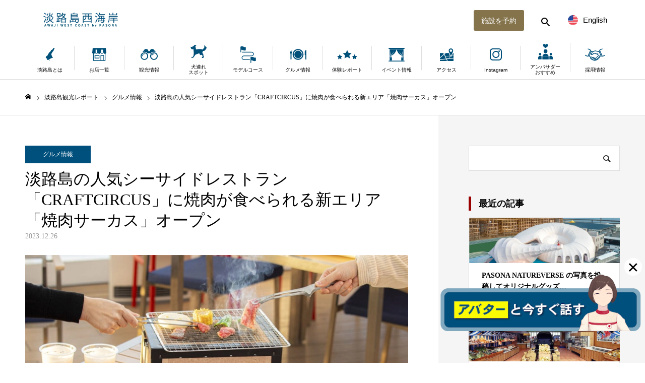

--- FILE ---
content_type: text/html; charset=UTF-8
request_url: https://awajishima-resort.com/awaji-yakiniku_circusnewopen/
body_size: 29337
content:
<!DOCTYPE html>
<html class="pc" lang="ja">
<head>
<meta charset="UTF-8">
<!--[if IE]><meta http-equiv="X-UA-Compatible" content="IE=edge"><![endif]-->
<meta name="viewport" content="width=device-width">
<meta name="format-detection" content="telephone=no">
<title>淡路島の人気シーサイドレストラン「CRAFTCIRCUS」に焼肉が食べられる新エリア「焼肉サーカス」オープン | 【公式】淡路島西海岸 by PASONA</title>
<meta name="description" content="夕陽100選に選ばれた、淡路島西海岸に広がる壮大な海を一望できるシーサイドレストラン＆マーケット「CRAFT CIRCUS(クラフトサーカス) 」の2階に「焼肉サーカス」が2023年12月26日（火）にオープンしました。">

<!-- facebook domain verification -->
<meta name="facebook-domain-verification" content="sqnkgqu2vba94z3zcrear8o7u29n2q" />

<link rel="pingback" href="">
<link rel="alternate" hreflang="en" href="https://en.awajishima-resort.com/" >
<link rel="alternate" hreflang="ko" href="https://kor.awajishima-resort.com/" >
<link rel="alternate" hreflang="tw" href="https://en-awajishima--resort-com.translate.goog/?_x_tr_sl=auto&#038;_x_tr_tl=zh-TW&#038;_x_tr_hl=ja&#038;_x_tr_pto=wapp" >
<link rel="alternate" hreflang="zh" href="https://awajishima--resort-com.translate.goog/?_x_tr_sl=ja&#038;_x_tr_tl=zh-CN&#038;_x_tr_hl=ja&#038;_x_tr_pto=wapp" >
<meta name='robots' content='max-image-preview:large' />
	<style>img:is([sizes="auto" i], [sizes^="auto," i]) { contain-intrinsic-size: 3000px 1500px }</style>
	<link rel='dns-prefetch' href='//i0.wp.com' />
<link rel="alternate" type="application/rss+xml" title="【公式】淡路島西海岸 by PASONA &raquo; フィード" href="https://awajishima-resort.com/feed/" />
<link rel="alternate" type="application/rss+xml" title="【公式】淡路島西海岸 by PASONA &raquo; コメントフィード" href="https://awajishima-resort.com/comments/feed/" />
<link rel='stylesheet' id='mec-select2-style-css' href='https://awajishima-resort.com/wp-content/plugins/modern-events-calendar-lite/assets/packages/select2/select2.min.css?ver=6.5.2' type='text/css' media='all' />
<link rel='stylesheet' id='mec-font-icons-css' href='https://awajishima-resort.com/wp-content/plugins/modern-events-calendar-lite/assets/css/iconfonts.css?ver=6.8.3' type='text/css' media='all' />
<link rel='stylesheet' id='mec-frontend-style-css' href='https://awajishima-resort.com/wp-content/plugins/modern-events-calendar-lite/assets/css/frontend.min.css?ver=6.5.2' type='text/css' media='all' />
<link rel='stylesheet' id='mec-tooltip-style-css' href='https://awajishima-resort.com/wp-content/plugins/modern-events-calendar-lite/assets/packages/tooltip/tooltip.css?ver=6.8.3' type='text/css' media='all' />
<link rel='stylesheet' id='mec-tooltip-shadow-style-css' href='https://awajishima-resort.com/wp-content/plugins/modern-events-calendar-lite/assets/packages/tooltip/tooltipster-sideTip-shadow.min.css?ver=6.8.3' type='text/css' media='all' />
<link rel='stylesheet' id='featherlight-css' href='https://awajishima-resort.com/wp-content/plugins/modern-events-calendar-lite/assets/packages/featherlight/featherlight.css?ver=6.8.3' type='text/css' media='all' />
<link rel='stylesheet' id='mec-lity-style-css' href='https://awajishima-resort.com/wp-content/plugins/modern-events-calendar-lite/assets/packages/lity/lity.min.css?ver=6.8.3' type='text/css' media='all' />
<link rel='stylesheet' id='mec-general-calendar-style-css' href='https://awajishima-resort.com/wp-content/plugins/modern-events-calendar-lite/assets/css/mec-general-calendar.css?ver=6.8.3' type='text/css' media='all' />
<link rel='stylesheet' id='wp-block-library-css' href='https://awajishima-resort.com/wp-includes/css/dist/block-library/style.min.css?ver=6.8.3' type='text/css' media='all' />
<style id='wp-block-library-inline-css' type='text/css'>
.has-text-align-justify{text-align:justify;}
</style>
<style id='classic-theme-styles-inline-css' type='text/css'>
/*! This file is auto-generated */
.wp-block-button__link{color:#fff;background-color:#32373c;border-radius:9999px;box-shadow:none;text-decoration:none;padding:calc(.667em + 2px) calc(1.333em + 2px);font-size:1.125em}.wp-block-file__button{background:#32373c;color:#fff;text-decoration:none}
</style>
<link rel='stylesheet' id='mediaelement-css' href='https://awajishima-resort.com/wp-includes/js/mediaelement/mediaelementplayer-legacy.min.css?ver=4.2.17' type='text/css' media='all' />
<link rel='stylesheet' id='wp-mediaelement-css' href='https://awajishima-resort.com/wp-includes/js/mediaelement/wp-mediaelement.min.css?ver=6.8.3' type='text/css' media='all' />
<style id='global-styles-inline-css' type='text/css'>
:root{--wp--preset--aspect-ratio--square: 1;--wp--preset--aspect-ratio--4-3: 4/3;--wp--preset--aspect-ratio--3-4: 3/4;--wp--preset--aspect-ratio--3-2: 3/2;--wp--preset--aspect-ratio--2-3: 2/3;--wp--preset--aspect-ratio--16-9: 16/9;--wp--preset--aspect-ratio--9-16: 9/16;--wp--preset--color--black: #333;--wp--preset--color--cyan-bluish-gray: #abb8c3;--wp--preset--color--white: #fff;--wp--preset--color--pale-pink: #f78da7;--wp--preset--color--vivid-red: #cf2e2e;--wp--preset--color--luminous-vivid-orange: #ff6900;--wp--preset--color--luminous-vivid-amber: #fcb900;--wp--preset--color--light-green-cyan: #7bdcb5;--wp--preset--color--vivid-green-cyan: #00d084;--wp--preset--color--pale-cyan-blue: #8ed1fc;--wp--preset--color--vivid-cyan-blue: #0693e3;--wp--preset--color--vivid-purple: #9b51e0;--wp--preset--color--gray: #ABB8C3;--wp--preset--color--pink: #F78DA7;--wp--preset--color--red: #CF2E2E;--wp--preset--color--range: #FF6900;--wp--preset--color--amber: #FCB900;--wp--preset--color--green: #00D084;--wp--preset--color--lightgray: #f5f5f5;--wp--preset--color--gold: #84734b;--wp--preset--color--deepblue: #00507D;--wp--preset--color--emerald: #0B83A1;--wp--preset--gradient--vivid-cyan-blue-to-vivid-purple: linear-gradient(135deg,rgba(6,147,227,1) 0%,rgb(155,81,224) 100%);--wp--preset--gradient--light-green-cyan-to-vivid-green-cyan: linear-gradient(135deg,rgb(122,220,180) 0%,rgb(0,208,130) 100%);--wp--preset--gradient--luminous-vivid-amber-to-luminous-vivid-orange: linear-gradient(135deg,rgba(252,185,0,1) 0%,rgba(255,105,0,1) 100%);--wp--preset--gradient--luminous-vivid-orange-to-vivid-red: linear-gradient(135deg,rgba(255,105,0,1) 0%,rgb(207,46,46) 100%);--wp--preset--gradient--very-light-gray-to-cyan-bluish-gray: linear-gradient(135deg,rgb(238,238,238) 0%,rgb(169,184,195) 100%);--wp--preset--gradient--cool-to-warm-spectrum: linear-gradient(135deg,rgb(74,234,220) 0%,rgb(151,120,209) 20%,rgb(207,42,186) 40%,rgb(238,44,130) 60%,rgb(251,105,98) 80%,rgb(254,248,76) 100%);--wp--preset--gradient--blush-light-purple: linear-gradient(135deg,rgb(255,206,236) 0%,rgb(152,150,240) 100%);--wp--preset--gradient--blush-bordeaux: linear-gradient(135deg,rgb(254,205,165) 0%,rgb(254,45,45) 50%,rgb(107,0,62) 100%);--wp--preset--gradient--luminous-dusk: linear-gradient(135deg,rgb(255,203,112) 0%,rgb(199,81,192) 50%,rgb(65,88,208) 100%);--wp--preset--gradient--pale-ocean: linear-gradient(135deg,rgb(255,245,203) 0%,rgb(182,227,212) 50%,rgb(51,167,181) 100%);--wp--preset--gradient--electric-grass: linear-gradient(135deg,rgb(202,248,128) 0%,rgb(113,206,126) 100%);--wp--preset--gradient--midnight: linear-gradient(135deg,rgb(2,3,129) 0%,rgb(40,116,252) 100%);--wp--preset--font-size--small: 13px;--wp--preset--font-size--medium: 20px;--wp--preset--font-size--large: 36px;--wp--preset--font-size--x-large: 42px;--wp--preset--spacing--20: 0.44rem;--wp--preset--spacing--30: 0.67rem;--wp--preset--spacing--40: 1rem;--wp--preset--spacing--50: 1.5rem;--wp--preset--spacing--60: 2.25rem;--wp--preset--spacing--70: 3.38rem;--wp--preset--spacing--80: 5.06rem;--wp--preset--shadow--natural: 6px 6px 9px rgba(0, 0, 0, 0.2);--wp--preset--shadow--deep: 12px 12px 50px rgba(0, 0, 0, 0.4);--wp--preset--shadow--sharp: 6px 6px 0px rgba(0, 0, 0, 0.2);--wp--preset--shadow--outlined: 6px 6px 0px -3px rgba(255, 255, 255, 1), 6px 6px rgba(0, 0, 0, 1);--wp--preset--shadow--crisp: 6px 6px 0px rgba(0, 0, 0, 1);}:where(.is-layout-flex){gap: 0.5em;}:where(.is-layout-grid){gap: 0.5em;}body .is-layout-flex{display: flex;}.is-layout-flex{flex-wrap: wrap;align-items: center;}.is-layout-flex > :is(*, div){margin: 0;}body .is-layout-grid{display: grid;}.is-layout-grid > :is(*, div){margin: 0;}:where(.wp-block-columns.is-layout-flex){gap: 2em;}:where(.wp-block-columns.is-layout-grid){gap: 2em;}:where(.wp-block-post-template.is-layout-flex){gap: 1.25em;}:where(.wp-block-post-template.is-layout-grid){gap: 1.25em;}.has-black-color{color: var(--wp--preset--color--black) !important;}.has-cyan-bluish-gray-color{color: var(--wp--preset--color--cyan-bluish-gray) !important;}.has-white-color{color: var(--wp--preset--color--white) !important;}.has-pale-pink-color{color: var(--wp--preset--color--pale-pink) !important;}.has-vivid-red-color{color: var(--wp--preset--color--vivid-red) !important;}.has-luminous-vivid-orange-color{color: var(--wp--preset--color--luminous-vivid-orange) !important;}.has-luminous-vivid-amber-color{color: var(--wp--preset--color--luminous-vivid-amber) !important;}.has-light-green-cyan-color{color: var(--wp--preset--color--light-green-cyan) !important;}.has-vivid-green-cyan-color{color: var(--wp--preset--color--vivid-green-cyan) !important;}.has-pale-cyan-blue-color{color: var(--wp--preset--color--pale-cyan-blue) !important;}.has-vivid-cyan-blue-color{color: var(--wp--preset--color--vivid-cyan-blue) !important;}.has-vivid-purple-color{color: var(--wp--preset--color--vivid-purple) !important;}.has-black-background-color{background-color: var(--wp--preset--color--black) !important;}.has-cyan-bluish-gray-background-color{background-color: var(--wp--preset--color--cyan-bluish-gray) !important;}.has-white-background-color{background-color: var(--wp--preset--color--white) !important;}.has-pale-pink-background-color{background-color: var(--wp--preset--color--pale-pink) !important;}.has-vivid-red-background-color{background-color: var(--wp--preset--color--vivid-red) !important;}.has-luminous-vivid-orange-background-color{background-color: var(--wp--preset--color--luminous-vivid-orange) !important;}.has-luminous-vivid-amber-background-color{background-color: var(--wp--preset--color--luminous-vivid-amber) !important;}.has-light-green-cyan-background-color{background-color: var(--wp--preset--color--light-green-cyan) !important;}.has-vivid-green-cyan-background-color{background-color: var(--wp--preset--color--vivid-green-cyan) !important;}.has-pale-cyan-blue-background-color{background-color: var(--wp--preset--color--pale-cyan-blue) !important;}.has-vivid-cyan-blue-background-color{background-color: var(--wp--preset--color--vivid-cyan-blue) !important;}.has-vivid-purple-background-color{background-color: var(--wp--preset--color--vivid-purple) !important;}.has-black-border-color{border-color: var(--wp--preset--color--black) !important;}.has-cyan-bluish-gray-border-color{border-color: var(--wp--preset--color--cyan-bluish-gray) !important;}.has-white-border-color{border-color: var(--wp--preset--color--white) !important;}.has-pale-pink-border-color{border-color: var(--wp--preset--color--pale-pink) !important;}.has-vivid-red-border-color{border-color: var(--wp--preset--color--vivid-red) !important;}.has-luminous-vivid-orange-border-color{border-color: var(--wp--preset--color--luminous-vivid-orange) !important;}.has-luminous-vivid-amber-border-color{border-color: var(--wp--preset--color--luminous-vivid-amber) !important;}.has-light-green-cyan-border-color{border-color: var(--wp--preset--color--light-green-cyan) !important;}.has-vivid-green-cyan-border-color{border-color: var(--wp--preset--color--vivid-green-cyan) !important;}.has-pale-cyan-blue-border-color{border-color: var(--wp--preset--color--pale-cyan-blue) !important;}.has-vivid-cyan-blue-border-color{border-color: var(--wp--preset--color--vivid-cyan-blue) !important;}.has-vivid-purple-border-color{border-color: var(--wp--preset--color--vivid-purple) !important;}.has-vivid-cyan-blue-to-vivid-purple-gradient-background{background: var(--wp--preset--gradient--vivid-cyan-blue-to-vivid-purple) !important;}.has-light-green-cyan-to-vivid-green-cyan-gradient-background{background: var(--wp--preset--gradient--light-green-cyan-to-vivid-green-cyan) !important;}.has-luminous-vivid-amber-to-luminous-vivid-orange-gradient-background{background: var(--wp--preset--gradient--luminous-vivid-amber-to-luminous-vivid-orange) !important;}.has-luminous-vivid-orange-to-vivid-red-gradient-background{background: var(--wp--preset--gradient--luminous-vivid-orange-to-vivid-red) !important;}.has-very-light-gray-to-cyan-bluish-gray-gradient-background{background: var(--wp--preset--gradient--very-light-gray-to-cyan-bluish-gray) !important;}.has-cool-to-warm-spectrum-gradient-background{background: var(--wp--preset--gradient--cool-to-warm-spectrum) !important;}.has-blush-light-purple-gradient-background{background: var(--wp--preset--gradient--blush-light-purple) !important;}.has-blush-bordeaux-gradient-background{background: var(--wp--preset--gradient--blush-bordeaux) !important;}.has-luminous-dusk-gradient-background{background: var(--wp--preset--gradient--luminous-dusk) !important;}.has-pale-ocean-gradient-background{background: var(--wp--preset--gradient--pale-ocean) !important;}.has-electric-grass-gradient-background{background: var(--wp--preset--gradient--electric-grass) !important;}.has-midnight-gradient-background{background: var(--wp--preset--gradient--midnight) !important;}.has-small-font-size{font-size: var(--wp--preset--font-size--small) !important;}.has-medium-font-size{font-size: var(--wp--preset--font-size--medium) !important;}.has-large-font-size{font-size: var(--wp--preset--font-size--large) !important;}.has-x-large-font-size{font-size: var(--wp--preset--font-size--x-large) !important;}
:where(.wp-block-post-template.is-layout-flex){gap: 1.25em;}:where(.wp-block-post-template.is-layout-grid){gap: 1.25em;}
:where(.wp-block-columns.is-layout-flex){gap: 2em;}:where(.wp-block-columns.is-layout-grid){gap: 2em;}
:root :where(.wp-block-pullquote){font-size: 1.5em;line-height: 1.6;}
</style>
<link rel='stylesheet' id='contact-form-7-css' href='https://awajishima-resort.com/wp-content/plugins/contact-form-7/includes/css/styles.css?ver=5.7.7' type='text/css' media='all' />
<link rel='stylesheet' id='parent-style-css' href='https://awajishima-resort.com/wp-content/themes/toki_tcd069/style.css?ver=6.8.3' type='text/css' media='all' />
<link rel='stylesheet' id='child-style-css' href='https://awajishima-resort.com/wp-content/themes/toki_tcd069-child/style.css?ver=6.8.3' type='text/css' media='all' />
<link rel='stylesheet' id='modaal-style-css' href='https://awajishima-resort.com/wp-content/themes/toki_tcd069-child/css/modaal.min.css?ver=6.8.3' type='text/css' media='all' />
<link rel='stylesheet' id='jetpack_css-css' href='https://awajishima-resort.com/wp-content/plugins/jetpack/css/jetpack.css?ver=12.0' type='text/css' media='all' />
<script type="text/javascript" src="https://awajishima-resort.com/wp-includes/js/jquery/jquery.min.js?ver=3.7.1" id="jquery-core-js"></script>
<script type="text/javascript" src="https://awajishima-resort.com/wp-includes/js/jquery/jquery-migrate.min.js?ver=3.4.1" id="jquery-migrate-js"></script>
<script src="https://awajishima-resort.com/wp-content/plugins/modern-events-calendar-lite/assets/js/mec-general-calendar.js?ver=6.5.2" defer></script><script type="text/javascript" id="mec-frontend-script-js-extra">
/* <![CDATA[ */
var mecdata = {"day":"day","days":"days","hour":"hour","hours":"hours","minute":"minute","minutes":"minutes","second":"second","seconds":"seconds","elementor_edit_mode":"no","recapcha_key":"","ajax_url":"https:\/\/awajishima-resort.com\/wp-admin\/admin-ajax.php","fes_nonce":"ebeaa2bf1f","current_year":"2026","current_month":"01","datepicker_format":"yy-mm-dd&Y-m-d"};
/* ]]> */
</script>
<script type="text/javascript" src="https://awajishima-resort.com/wp-content/plugins/modern-events-calendar-lite/assets/js/frontend.js?ver=6.5.2" id="mec-frontend-script-js"></script>
<script type="text/javascript" src="https://awajishima-resort.com/wp-content/plugins/modern-events-calendar-lite/assets/js/events.js?ver=6.5.2" id="mec-events-script-js"></script>
<link rel="https://api.w.org/" href="https://awajishima-resort.com/wp-json/" /><link rel="alternate" title="JSON" type="application/json" href="https://awajishima-resort.com/wp-json/wp/v2/posts/78370" /><link rel="canonical" href="https://awajishima-resort.com/awaji-yakiniku_circusnewopen/" />
<link rel='shortlink' href='https://awajishima-resort.com/?p=78370' />
<link rel="alternate" title="oEmbed (JSON)" type="application/json+oembed" href="https://awajishima-resort.com/wp-json/oembed/1.0/embed?url=https%3A%2F%2Fawajishima-resort.com%2Fawaji-yakiniku_circusnewopen%2F" />
<link rel="alternate" title="oEmbed (XML)" type="text/xml+oembed" href="https://awajishima-resort.com/wp-json/oembed/1.0/embed?url=https%3A%2F%2Fawajishima-resort.com%2Fawaji-yakiniku_circusnewopen%2F&#038;format=xml" />
		<script type="text/javascript">
				(function(c,l,a,r,i,t,y){
					c[a]=c[a]||function(){(c[a].q=c[a].q||[]).push(arguments)};t=l.createElement(r);t.async=1;
					t.src="https://www.clarity.ms/tag/"+i+"?ref=wordpress";y=l.getElementsByTagName(r)[0];y.parentNode.insertBefore(t,y);
				})(window, document, "clarity", "script", "tuje3k09nx");
		</script>
			<style>img#wpstats{display:none}</style>
		
<link rel="stylesheet" href="https://awajishima-resort.com/wp-content/themes/toki_tcd069/css/design-plus.css?ver=1.0.0">
<link rel="stylesheet" href="https://awajishima-resort.com/wp-content/themes/toki_tcd069/css/sns-botton.css?ver=1.0.0">
<link rel="stylesheet" media="screen and (max-width:1230px)" href="https://awajishima-resort.com/wp-content/themes/toki_tcd069/css/responsive.css?ver=1.0.0">
<link rel="stylesheet" media="screen and (max-width:1230px)" href="https://awajishima-resort.com/wp-content/themes/toki_tcd069/css/footer-bar.css?ver=1.0.0">

<script src="https://awajishima-resort.com/wp-content/themes/toki_tcd069/js/jquery.easing.1.4.js?ver=1.0.0"></script>
<script src="https://awajishima-resort.com/wp-content/themes/toki_tcd069/js/jscript.js?ver=1.0.0"></script>
<script src="https://awajishima-resort.com/wp-content/themes/toki_tcd069/js/comment.js?ver=1.0.0"></script>

<link rel="stylesheet" href="https://awajishima-resort.com/wp-content/themes/toki_tcd069/js/perfect-scrollbar.css?ver=1.0.0">
<script src="https://awajishima-resort.com/wp-content/themes/toki_tcd069/js/perfect-scrollbar.min.js?ver=1.0.0"></script>

<script src="https://awajishima-resort.com/wp-content/themes/toki_tcd069/js/jquery.cookie.js?ver=1.0.0"></script>

<script src="https://awajishima-resort.com/wp-content/themes/toki_tcd069/js/header_fix.js?ver=1.0.0"></script>
<script src="https://awajishima-resort.com/wp-content/themes/toki_tcd069/js/header_fix_mobile.js?ver=1.0.0"></script>

<style type="text/css">

body, input, textarea { font-family: "Times New Roman" , "游明朝" , "Yu Mincho" , "游明朝体" , "YuMincho" , "ヒラギノ明朝 Pro W3" , "Hiragino Mincho Pro" , "HiraMinProN-W3" , "HGS明朝E" , "ＭＳ Ｐ明朝" , "MS PMincho" , serif; }

.rich_font, .p-vertical { font-family: "Times New Roman" , "游明朝" , "Yu Mincho" , "游明朝体" , "YuMincho" , "ヒラギノ明朝 Pro W3" , "Hiragino Mincho Pro" , "HiraMinProN-W3" , "HGS明朝E" , "ＭＳ Ｐ明朝" , "MS PMincho" , serif; font-weight:500; }

.rich_font_type1 { font-family: Arial, "Hiragino Kaku Gothic ProN", "ヒラギノ角ゴ ProN W3", "メイリオ", Meiryo, sans-serif; }
.rich_font_type2 { font-family: "Hiragino Sans", "ヒラギノ角ゴ ProN", "Hiragino Kaku Gothic ProN", "游ゴシック", YuGothic, "メイリオ", Meiryo, sans-serif; font-weight:500; }
.rich_font_type3 { font-family: "Times New Roman" , "游明朝" , "Yu Mincho" , "游明朝体" , "YuMincho" , "ヒラギノ明朝 Pro W3" , "Hiragino Mincho Pro" , "HiraMinProN-W3" , "HGS明朝E" , "ＭＳ Ｐ明朝" , "MS PMincho" , serif; font-weight:500; }

.megamenu_shop_category { background:#00507d; }
.megamenu_shop_category a, .megamenu_shop_category .headline h3 a { color:#ffffff !important; }
.megamenu_shop_category .headline h3 a { background:#006e9b; }
.megamenu_shop_category .headline h3 a:hover { color:rgba(255,255,255,0.8) !important; }
.megamenu_post_list { background:#00507d; }
.megamenu_post_list a { background:#00507d; color:#ffffff !important; }
.megamenu_post_list a:hover { background:#006e9b; color:#ffffff !important; }
#footer_menu_area { background:#00507D; }
#footer_menu_area, #footer_menu_area a { color:#FFFFFF; }
#footer_bottom { background:#00507d; color:#FFFFFF; }
#footer_bottom a { color:#FFFFFF; }
#footer_menu_area_inner, .footer_menu { border-color:rgba(255,255,255,0.6); }
@media screen and (max-width:950px) {
  #footer_menu_area, #footer_bottom { background:#00507D; }
  #copyright { background:#00507d; }
}
#page_header .title { font-size:46px; color:#ffffff; }
#archive_catch .catch { font-size:40px; color:#07689f; }
#archive_catch .desc { font-size:16px; color:#07689f; }
#blog_list .title_area .title { font-size:16px; }
#post_title_area .title { font-size:32px; }
#article .post_content { font-size:16px; }
#related_post .headline { font-size:14px; }
@media screen and (max-width:750px) {
  #page_header .title { font-size:24px; }
  #archive_catch .catch { font-size:24px; }
  #archive_catch .desc { font-size:14px; }
  #blog_list .title_area .title { font-size:13px; }
  #post_title_area .title { font-size:18px; }
  #article .post_content { font-size:13px; }
  #related_post .headline { font-size:12px; }
}

.author_profile a.avatar, .animate_image, .animate_background {
  background: #FFFFFF;
}
.author_profile a.avatar img, .animate_image img, .animate_background .image {
  -webkit-transition-property: opacity; -webkit-transition: 0.5s;
  transition-property: opacity; transition: 0.5s;
}
.author_profile a.avatar:hover img, .animate_image:hover img, .animate_background:hover .image {
  opacity: 0.7;
}


a { color:#000; }

#header_news .date {
  color: #00507d;
}

#page_header .tab, #blog_list .category a:hover, #post_title_area .category a:hover, #return_top a, #comment_tab li a:hover, #comment_tab li.active a, #comment_header #comment_closed p, #submit_comment:hover, #p_readmore .button:hover,
#wp-calendar td a:hover, #post_pagination p, #post_pagination a:hover, .page_navi span.current, .page_navi a:hover, .c-pw__btn:hover, body.single-shop #page_header .category a:hover, .pc #header_lang.type1 li a:before {
  background-color: #00507d !important;
}

.page_navi span.current, .page_navi a:hover, #guest_info input:focus, #comment_textarea textarea:focus, #post_pagination p, #post_pagination a:hover, .c-pw__box-input:focus {
  border-color: #00507d !important;
}

#comment_tab li.active a:after, #comment_header #comment_closed p:after { border-color:#00507d transparent transparent transparent; }


#footer a:hover, #footer_menu_area a:hover, #header_post_link a:hover:before, #blog_list .link:hover .title_area .title, #bread_crumb li.home a:hover:after, .tcd_category_list li a:hover, #footer_social_link li a:hover:before, .author_profile .author_link li a:hover:before, #bread_crumb a:hover, .cardlink_title a:hover,
  .pc #global_menu > ul > li > a:hover, .pc #global_menu > ul > li.active > a, .pc #global_menu > ul > li.current-menu-item > a, .pc .home #global_menu > ul > li.current-menu-item > a:hover, .pc #global_menu > ul > li.active_button > a,
    #header_lang_button:hover:before, #header_lang_button.active:before, .pc #header_lang.type1 li a:hover, .pc #header_lang.type1 li a, #menu_button:hover:before, #index_logo a:hover, #header_logo a:hover,
      #searchform .submit_button:hover:before, #recent_news a.link:hover, #recent_news .link:hover:after, .styled_post_list1 a:hover .title_area, .styled_post_list1 a:hover .date, .styled_post_list2 a:hover .title_area, .styled_post_list2 a:hover .date, .styled_post_list3 a:hover .title_area, .styled_post_list3 a:hover .date, .tcd_category_list a:hover, .tcd_category_list .child_menu_button:hover, .p-dropdown__title:hover:after, .p-dropdown__list li a:hover {
        color: #bcbcbc !important;
}

.post_content a, .custom-html-widget a { color: #00507d; }
.post_content a:hover, .custom-html-widget a:hover { color:#006e9b; }
#blog_list .category a, #post_title_area .category a { background:#00507d; color:#ffffff; }

#header { background:rgba(255,255,255,1); }
#header_logo a, .pc #header_lang.type1 a.active_site, .pc #header_lang.type2 > ul > li > a { color:#000000 !important; }
#header_logo a:hover, .pc #header_lang.type1 a:hover, .pc #header_lang.type2 > ul > li > a:hover, .pc #header_lang a.active_site { color:#006e9b; }
.pc #global_menu > ul > li > a, .pc .home #global_menu > ul > li.current-menu-item > a { color:#000000 !important; }
.pc #global_menu > ul > li > a:after, #find_menu ol li a:after { background:#00507d; }
.pc #global_menu ul ul a, .pc #header_lang.type2 ul ul a { color:#ffffff; background-color:#00507d; }
.pc #global_menu ul ul a:hover, .pc #header_lang.type2 ul ul a:hover { color:#ffffff; background-color:#006e9b; }
.mobile #mobile_menu, .mobile #mobile_lang { background:#00507d; }
.mobile #global_menu a, .mobile #header_lang a { color:#ffffff; background:#00507d; }
.mobile #global_menu a:hover, .mobile #header_lang a:hover, #mobile_menu .close_button:hover, #mobile_lang .close_button:hover, #mobile_menu #global_menu .child_menu_button:hover { color:#ffffff; background:#006e9b; }
.pc .header_fix #header {
  background:rgba(255,255,255,0.6);
}
.pc .header_fix #header:hover {
  background:rgba(255,255,255,1);
}
.header_fix #header_logo a, .pc .header_fix #header_lang.type1 a.active_site, .pc .header_fix #header_lang.type2 > ul > li > a { color:#00507d !important; }
.pc .header_fix #global_menu > ul > li > a { color:#00507d; }
.pc .header_fix #global_menu > ul > li > a:after { background:#00507d; }



</style>


<meta name="generator" content="Elementor 3.26.4; features: additional_custom_breakpoints; settings: css_print_method-external, google_font-enabled, font_display-auto">
			<style>
				.e-con.e-parent:nth-of-type(n+4):not(.e-lazyloaded):not(.e-no-lazyload),
				.e-con.e-parent:nth-of-type(n+4):not(.e-lazyloaded):not(.e-no-lazyload) * {
					background-image: none !important;
				}
				@media screen and (max-height: 1024px) {
					.e-con.e-parent:nth-of-type(n+3):not(.e-lazyloaded):not(.e-no-lazyload),
					.e-con.e-parent:nth-of-type(n+3):not(.e-lazyloaded):not(.e-no-lazyload) * {
						background-image: none !important;
					}
				}
				@media screen and (max-height: 640px) {
					.e-con.e-parent:nth-of-type(n+2):not(.e-lazyloaded):not(.e-no-lazyload),
					.e-con.e-parent:nth-of-type(n+2):not(.e-lazyloaded):not(.e-no-lazyload) * {
						background-image: none !important;
					}
				}
			</style>
						<meta name="theme-color" content="#FFFFFF">
			
<!-- Jetpack Open Graph Tags -->
<meta property="og:type" content="article" />
<meta property="og:title" content="淡路島の人気シーサイドレストラン「CRAFTCIRCUS」に焼肉が食べられる新エリア「焼肉サーカス」オープン" />
<meta property="og:url" content="https://awajishima-resort.com/awaji-yakiniku_circusnewopen/" />
<meta property="og:description" content="夕陽100選に選ばれた、淡路島西海岸に広がる壮大な海を一望できるシーサイドレストラン＆マーケット「CRAFT &hellip;" />
<meta property="article:published_time" content="2023-12-26T08:56:18+00:00" />
<meta property="article:modified_time" content="2025-04-02T02:50:23+00:00" />
<meta property="og:site_name" content="【公式】淡路島西海岸 by PASONA" />
<meta property="og:image" content="https://i0.wp.com/awajishima-resort.com/wp-content/uploads/2023/12/yakinikucircus.webp?fit=780%2C480&#038;ssl=1" />
<meta property="og:image:width" content="780" />
<meta property="og:image:height" content="480" />
<meta property="og:image:alt" content="" />
<meta property="og:locale" content="ja_JP" />
<meta name="twitter:text:title" content="淡路島の人気シーサイドレストラン「CRAFTCIRCUS」に焼肉が食べられる新エリア「焼肉サーカス」オープン" />
<meta name="twitter:image" content="https://i0.wp.com/awajishima-resort.com/wp-content/uploads/2023/12/yakinikucircus.webp?fit=780%2C480&#038;ssl=1&#038;w=640" />
<meta name="twitter:card" content="summary_large_image" />

<!-- End Jetpack Open Graph Tags -->
<link rel="icon" href="https://i0.wp.com/awajishima-resort.com/wp-content/uploads/2022/12/cropped-awaji_west_coast_icon512.png?fit=32%2C32&#038;ssl=1" sizes="32x32" />
<link rel="icon" href="https://i0.wp.com/awajishima-resort.com/wp-content/uploads/2022/12/cropped-awaji_west_coast_icon512.png?fit=192%2C192&#038;ssl=1" sizes="192x192" />
<link rel="apple-touch-icon" href="https://i0.wp.com/awajishima-resort.com/wp-content/uploads/2022/12/cropped-awaji_west_coast_icon512.png?fit=180%2C180&#038;ssl=1" />
<meta name="msapplication-TileImage" content="https://i0.wp.com/awajishima-resort.com/wp-content/uploads/2022/12/cropped-awaji_west_coast_icon512.png?fit=270%2C270&#038;ssl=1" />
<style type="text/css">.mec-wrap, .mec-wrap div:not([class^="elementor-"]), .lity-container, .mec-wrap h1, .mec-wrap h2, .mec-wrap h3, .mec-wrap h4, .mec-wrap h5, .mec-wrap h6, .entry-content .mec-wrap h1, .entry-content .mec-wrap h2, .entry-content .mec-wrap h3, .entry-content .mec-wrap h4, .entry-content .mec-wrap h5, .entry-content .mec-wrap h6, .mec-wrap .mec-totalcal-box input[type="submit"], .mec-wrap .mec-totalcal-box .mec-totalcal-view span, .mec-agenda-event-title a, .lity-content .mec-events-meta-group-booking select, .lity-content .mec-book-ticket-variation h5, .lity-content .mec-events-meta-group-booking input[type="number"], .lity-content .mec-events-meta-group-booking input[type="text"], .lity-content .mec-events-meta-group-booking input[type="email"],.mec-organizer-item a, .mec-single-event .mec-events-meta-group-booking ul.mec-book-tickets-container li.mec-book-ticket-container label { font-family: "Montserrat", -apple-system, BlinkMacSystemFont, "Segoe UI", Roboto, sans-serif;}.mec-event-content p, .mec-search-bar-result .mec-event-detail{ font-family: Roboto, sans-serif;} .mec-wrap .mec-totalcal-box input, .mec-wrap .mec-totalcal-box select, .mec-checkboxes-search .mec-searchbar-category-wrap, .mec-wrap .mec-totalcal-box .mec-totalcal-view span { font-family: "Roboto", Helvetica, Arial, sans-serif; }.mec-event-grid-modern .event-grid-modern-head .mec-event-day, .mec-event-list-minimal .mec-time-details, .mec-event-list-minimal .mec-event-detail, .mec-event-list-modern .mec-event-detail, .mec-event-grid-minimal .mec-time-details, .mec-event-grid-minimal .mec-event-detail, .mec-event-grid-simple .mec-event-detail, .mec-event-cover-modern .mec-event-place, .mec-event-cover-clean .mec-event-place, .mec-calendar .mec-event-article .mec-localtime-details div, .mec-calendar .mec-event-article .mec-event-detail, .mec-calendar.mec-calendar-daily .mec-calendar-d-top h2, .mec-calendar.mec-calendar-daily .mec-calendar-d-top h3, .mec-toggle-item-col .mec-event-day, .mec-weather-summary-temp { font-family: "Roboto", sans-serif; } .mec-fes-form, .mec-fes-list, .mec-fes-form input, .mec-event-date .mec-tooltip .box, .mec-event-status .mec-tooltip .box, .ui-datepicker.ui-widget, .mec-fes-form button[type="submit"].mec-fes-sub-button, .mec-wrap .mec-timeline-events-container p, .mec-wrap .mec-timeline-events-container h4, .mec-wrap .mec-timeline-events-container div, .mec-wrap .mec-timeline-events-container a, .mec-wrap .mec-timeline-events-container span { font-family: -apple-system, BlinkMacSystemFont, "Segoe UI", Roboto, sans-serif !important; }.mec-event-grid-minimal .mec-modal-booking-button:hover, .mec-events-timeline-wrap .mec-organizer-item a, .mec-events-timeline-wrap .mec-organizer-item:after, .mec-events-timeline-wrap .mec-shortcode-organizers i, .mec-timeline-event .mec-modal-booking-button, .mec-wrap .mec-map-lightbox-wp.mec-event-list-classic .mec-event-date, .mec-timetable-t2-col .mec-modal-booking-button:hover, .mec-event-container-classic .mec-modal-booking-button:hover, .mec-calendar-events-side .mec-modal-booking-button:hover, .mec-event-grid-yearly  .mec-modal-booking-button, .mec-events-agenda .mec-modal-booking-button, .mec-event-grid-simple .mec-modal-booking-button, .mec-event-list-minimal  .mec-modal-booking-button:hover, .mec-timeline-month-divider,  .mec-wrap.colorskin-custom .mec-totalcal-box .mec-totalcal-view span:hover,.mec-wrap.colorskin-custom .mec-calendar.mec-event-calendar-classic .mec-selected-day,.mec-wrap.colorskin-custom .mec-color, .mec-wrap.colorskin-custom .mec-event-sharing-wrap .mec-event-sharing > li:hover a, .mec-wrap.colorskin-custom .mec-color-hover:hover, .mec-wrap.colorskin-custom .mec-color-before *:before ,.mec-wrap.colorskin-custom .mec-widget .mec-event-grid-classic.owl-carousel .owl-nav i,.mec-wrap.colorskin-custom .mec-event-list-classic a.magicmore:hover,.mec-wrap.colorskin-custom .mec-event-grid-simple:hover .mec-event-title,.mec-wrap.colorskin-custom .mec-single-event .mec-event-meta dd.mec-events-event-categories:before,.mec-wrap.colorskin-custom .mec-single-event-date:before,.mec-wrap.colorskin-custom .mec-single-event-time:before,.mec-wrap.colorskin-custom .mec-events-meta-group.mec-events-meta-group-venue:before,.mec-wrap.colorskin-custom .mec-calendar .mec-calendar-side .mec-previous-month i,.mec-wrap.colorskin-custom .mec-calendar .mec-calendar-side .mec-next-month:hover,.mec-wrap.colorskin-custom .mec-calendar .mec-calendar-side .mec-previous-month:hover,.mec-wrap.colorskin-custom .mec-calendar .mec-calendar-side .mec-next-month:hover,.mec-wrap.colorskin-custom .mec-calendar.mec-event-calendar-classic dt.mec-selected-day:hover,.mec-wrap.colorskin-custom .mec-infowindow-wp h5 a:hover, .colorskin-custom .mec-events-meta-group-countdown .mec-end-counts h3,.mec-calendar .mec-calendar-side .mec-next-month i,.mec-wrap .mec-totalcal-box i,.mec-calendar .mec-event-article .mec-event-title a:hover,.mec-attendees-list-details .mec-attendee-profile-link a:hover,.mec-wrap.colorskin-custom .mec-next-event-details li i, .mec-next-event-details i:before, .mec-marker-infowindow-wp .mec-marker-infowindow-count, .mec-next-event-details a,.mec-wrap.colorskin-custom .mec-events-masonry-cats a.mec-masonry-cat-selected,.lity .mec-color,.lity .mec-color-before :before,.lity .mec-color-hover:hover,.lity .mec-wrap .mec-color,.lity .mec-wrap .mec-color-before :before,.lity .mec-wrap .mec-color-hover:hover,.leaflet-popup-content .mec-color,.leaflet-popup-content .mec-color-before :before,.leaflet-popup-content .mec-color-hover:hover,.leaflet-popup-content .mec-wrap .mec-color,.leaflet-popup-content .mec-wrap .mec-color-before :before,.leaflet-popup-content .mec-wrap .mec-color-hover:hover, .mec-calendar.mec-calendar-daily .mec-calendar-d-table .mec-daily-view-day.mec-daily-view-day-active.mec-color, .mec-map-boxshow div .mec-map-view-event-detail.mec-event-detail i,.mec-map-boxshow div .mec-map-view-event-detail.mec-event-detail:hover,.mec-map-boxshow .mec-color,.mec-map-boxshow .mec-color-before :before,.mec-map-boxshow .mec-color-hover:hover,.mec-map-boxshow .mec-wrap .mec-color,.mec-map-boxshow .mec-wrap .mec-color-before :before,.mec-map-boxshow .mec-wrap .mec-color-hover:hover, .mec-choosen-time-message, .mec-booking-calendar-month-navigation .mec-next-month:hover, .mec-booking-calendar-month-navigation .mec-previous-month:hover, .mec-yearly-view-wrap .mec-agenda-event-title a:hover, .mec-yearly-view-wrap .mec-yearly-title-sec .mec-next-year i, .mec-yearly-view-wrap .mec-yearly-title-sec .mec-previous-year i, .mec-yearly-view-wrap .mec-yearly-title-sec .mec-next-year:hover, .mec-yearly-view-wrap .mec-yearly-title-sec .mec-previous-year:hover, .mec-av-spot .mec-av-spot-head .mec-av-spot-box span, .mec-wrap.colorskin-custom .mec-calendar .mec-calendar-side .mec-previous-month:hover .mec-load-month-link, .mec-wrap.colorskin-custom .mec-calendar .mec-calendar-side .mec-next-month:hover .mec-load-month-link, .mec-yearly-view-wrap .mec-yearly-title-sec .mec-previous-year:hover .mec-load-month-link, .mec-yearly-view-wrap .mec-yearly-title-sec .mec-next-year:hover .mec-load-month-link, .mec-skin-list-events-container .mec-data-fields-tooltip .mec-data-fields-tooltip-box ul .mec-event-data-field-item a, .mec-booking-shortcode .mec-event-ticket-name, .mec-booking-shortcode .mec-event-ticket-price, .mec-booking-shortcode .mec-ticket-variation-name, .mec-booking-shortcode .mec-ticket-variation-price, .mec-booking-shortcode label, .mec-booking-shortcode .nice-select, .mec-booking-shortcode input, .mec-booking-shortcode span.mec-book-price-detail-description, .mec-booking-shortcode .mec-ticket-name, .mec-booking-shortcode label.wn-checkbox-label, .mec-wrap.mec-cart table tr td a {color: #00507d}.mec-skin-carousel-container .mec-event-footer-carousel-type3 .mec-modal-booking-button:hover, .mec-wrap.colorskin-custom .mec-event-sharing .mec-event-share:hover .event-sharing-icon,.mec-wrap.colorskin-custom .mec-event-grid-clean .mec-event-date,.mec-wrap.colorskin-custom .mec-event-list-modern .mec-event-sharing > li:hover a i,.mec-wrap.colorskin-custom .mec-event-list-modern .mec-event-sharing .mec-event-share:hover .mec-event-sharing-icon,.mec-wrap.colorskin-custom .mec-event-list-modern .mec-event-sharing li:hover a i,.mec-wrap.colorskin-custom .mec-calendar:not(.mec-event-calendar-classic) .mec-selected-day,.mec-wrap.colorskin-custom .mec-calendar .mec-selected-day:hover,.mec-wrap.colorskin-custom .mec-calendar .mec-calendar-row  dt.mec-has-event:hover,.mec-wrap.colorskin-custom .mec-calendar .mec-has-event:after, .mec-wrap.colorskin-custom .mec-bg-color, .mec-wrap.colorskin-custom .mec-bg-color-hover:hover, .colorskin-custom .mec-event-sharing-wrap:hover > li, .mec-wrap.colorskin-custom .mec-totalcal-box .mec-totalcal-view span.mec-totalcalview-selected,.mec-wrap .flip-clock-wrapper ul li a div div.inn,.mec-wrap .mec-totalcal-box .mec-totalcal-view span.mec-totalcalview-selected,.event-carousel-type1-head .mec-event-date-carousel,.mec-event-countdown-style3 .mec-event-date,#wrap .mec-wrap article.mec-event-countdown-style1,.mec-event-countdown-style1 .mec-event-countdown-part3 a.mec-event-button,.mec-wrap .mec-event-countdown-style2,.mec-map-get-direction-btn-cnt input[type="submit"],.mec-booking button,span.mec-marker-wrap,.mec-wrap.colorskin-custom .mec-timeline-events-container .mec-timeline-event-date:before, .mec-has-event-for-booking.mec-active .mec-calendar-novel-selected-day, .mec-booking-tooltip.multiple-time .mec-booking-calendar-date.mec-active, .mec-booking-tooltip.multiple-time .mec-booking-calendar-date:hover, .mec-ongoing-normal-label, .mec-calendar .mec-has-event:after, .mec-event-list-modern .mec-event-sharing li:hover .telegram{background-color: #00507d;}.mec-booking-tooltip.multiple-time .mec-booking-calendar-date:hover, .mec-calendar-day.mec-active .mec-booking-tooltip.multiple-time .mec-booking-calendar-date.mec-active{ background-color: #00507d;}.mec-skin-carousel-container .mec-event-footer-carousel-type3 .mec-modal-booking-button:hover, .mec-timeline-month-divider, .mec-wrap.colorskin-custom .mec-single-event .mec-speakers-details ul li .mec-speaker-avatar a:hover img,.mec-wrap.colorskin-custom .mec-event-list-modern .mec-event-sharing > li:hover a i,.mec-wrap.colorskin-custom .mec-event-list-modern .mec-event-sharing .mec-event-share:hover .mec-event-sharing-icon,.mec-wrap.colorskin-custom .mec-event-list-standard .mec-month-divider span:before,.mec-wrap.colorskin-custom .mec-single-event .mec-social-single:before,.mec-wrap.colorskin-custom .mec-single-event .mec-frontbox-title:before,.mec-wrap.colorskin-custom .mec-calendar .mec-calendar-events-side .mec-table-side-day, .mec-wrap.colorskin-custom .mec-border-color, .mec-wrap.colorskin-custom .mec-border-color-hover:hover, .colorskin-custom .mec-single-event .mec-frontbox-title:before, .colorskin-custom .mec-single-event .mec-wrap-checkout h4:before, .colorskin-custom .mec-single-event .mec-events-meta-group-booking form > h4:before, .mec-wrap.colorskin-custom .mec-totalcal-box .mec-totalcal-view span.mec-totalcalview-selected,.mec-wrap .mec-totalcal-box .mec-totalcal-view span.mec-totalcalview-selected,.event-carousel-type1-head .mec-event-date-carousel:after,.mec-wrap.colorskin-custom .mec-events-masonry-cats a.mec-masonry-cat-selected, .mec-marker-infowindow-wp .mec-marker-infowindow-count, .mec-wrap.colorskin-custom .mec-events-masonry-cats a:hover, .mec-has-event-for-booking .mec-calendar-novel-selected-day, .mec-booking-tooltip.multiple-time .mec-booking-calendar-date.mec-active, .mec-booking-tooltip.multiple-time .mec-booking-calendar-date:hover, .mec-virtual-event-history h3:before, .mec-booking-tooltip.multiple-time .mec-booking-calendar-date:hover, .mec-calendar-day.mec-active .mec-booking-tooltip.multiple-time .mec-booking-calendar-date.mec-active, .mec-rsvp-form-box form > h4:before, .mec-wrap .mec-box-title::before, .mec-box-title::before  {border-color: #00507d;}.mec-wrap.colorskin-custom .mec-event-countdown-style3 .mec-event-date:after,.mec-wrap.colorskin-custom .mec-month-divider span:before, .mec-calendar.mec-event-container-simple dl dt.mec-selected-day, .mec-calendar.mec-event-container-simple dl dt.mec-selected-day:hover{border-bottom-color:#00507d;}.mec-wrap.colorskin-custom  article.mec-event-countdown-style1 .mec-event-countdown-part2:after{border-color: transparent transparent transparent #00507d;}.mec-wrap.colorskin-custom .mec-box-shadow-color { box-shadow: 0 4px 22px -7px #00507d;}.mec-events-timeline-wrap .mec-shortcode-organizers, .mec-timeline-event .mec-modal-booking-button, .mec-events-timeline-wrap:before, .mec-wrap.colorskin-custom .mec-timeline-event-local-time, .mec-wrap.colorskin-custom .mec-timeline-event-time ,.mec-wrap.colorskin-custom .mec-timeline-event-location,.mec-choosen-time-message { background: rgba(0,80,125,.11);}.mec-wrap.colorskin-custom .mec-timeline-events-container .mec-timeline-event-date:after{ background: rgba(0,80,125,.3);}.mec-booking-shortcode button { box-shadow: 0 2px 2px rgba(0 80 125 / 27%);}.mec-booking-shortcode button.mec-book-form-back-button{ background-color: rgba(0 80 125 / 40%);}.mec-events-meta-group-booking-shortcode{ background: rgba(0,80,125,.14);}.mec-booking-shortcode label.wn-checkbox-label, .mec-booking-shortcode .nice-select,.mec-booking-shortcode input, .mec-booking-shortcode .mec-book-form-gateway-label input[type=radio]:before, .mec-booking-shortcode input[type=radio]:checked:before, .mec-booking-shortcode ul.mec-book-price-details li, .mec-booking-shortcode ul.mec-book-price-details{ border-color: rgba(0 80 125 / 27%) !important;}.mec-booking-shortcode input::-webkit-input-placeholder,.mec-booking-shortcode textarea::-webkit-input-placeholder{color: #00507d}.mec-booking-shortcode input::-moz-placeholder,.mec-booking-shortcode textarea::-moz-placeholder{color: #00507d}.mec-booking-shortcode input:-ms-input-placeholder,.mec-booking-shortcode textarea:-ms-input-placeholder {color: #00507d}.mec-booking-shortcode input:-moz-placeholder,.mec-booking-shortcode textarea:-moz-placeholder {color: #00507d}.mec-booking-shortcode label.wn-checkbox-label:after, .mec-booking-shortcode label.wn-checkbox-label:before, .mec-booking-shortcode input[type=radio]:checked:after{background-color: #00507d}</style><!-- Google Tag Manager -->
<script>(function(w,d,s,l,i){w[l]=w[l]||[];w[l].push({'gtm.start':
new Date().getTime(),event:'gtm.js'});var f=d.getElementsByTagName(s)[0],
j=d.createElement(s),dl=l!='dataLayer'?'&l='+l:'';j.async=true;j.src=
'https://www.googletagmanager.com/gtm.js?id='+i+dl;f.parentNode.insertBefore(j,f);
})(window,document,'script','dataLayer','GTM-MNC68S4');</script>
<!-- End Google Tag Manager -->

<!-- Global site tag (gtag.js) - Google Analytics -->
<script async src="https://www.googletagmanager.com/gtag/js?id=UA-147237126-10"></script>
<script>
  window.dataLayer = window.dataLayer || [];
  function gtag(){dataLayer.push(arguments);}
  gtag('js', new Date());
 gtag('config', 'UA-147237126-10');
</script>

<link rel='stylesheet' href='/files/css/styleAll.css' type='text/css' media='all' />
	<!-- <script>
  (function(d) {
    var config = {
      kitId: 'udh6vjt',
      scriptTimeout: 3000,
      async: true
    },
    h=d.documentElement,t=setTimeout(function(){h.className=h.className.replace(/\bwf-loading\b/g,"")+" wf-inactive";},config.scriptTimeout),tk=d.createElement("script"),f=false,s=d.getElementsByTagName("script")[0],a;h.className+=" wf-loading";tk.src='https://use.typekit.net/'+config.kitId+'.js';tk.async=true;tk.onload=tk.onreadystatechange=function(){a=this.readyState;if(f||a&&a!="complete"&&a!="loaded")return;f=true;clearTimeout(t);try{Typekit.load(config)}catch(e){}};s.parentNode.insertBefore(tk,s)
  })(document);
</script> -->

</head>
<body id="body" class="wp-singular post-template-default single single-post postid-78370 single-format-standard wp-theme-toki_tcd069 wp-child-theme-toki_tcd069-child color_type2 use_mobile_header_fix elementor-default elementor-kit-160">

<!-- Google Tag Manager (noscript) -->
<noscript><iframe src="https://www.googletagmanager.com/ns.html?id=GTM-MNC68S4"
height="0" width="0" style="display:none;visibility:hidden"></iframe></noscript>
<!-- End Google Tag Manager (noscript) -->	



<div id="container">

 <div id="header">
  <div id="header_inner">
   <div id="header_logo">
    
<h2 class="logo">
 <a href="https://awajishima-resort.com/" title="【公式】淡路島西海岸 by PASONA">
    <img class="pc_logo_image" src="https://i0.wp.com/awajishima-resort.com/wp-content/uploads/2022/06/awaji_west_coast_logo-.webp?fit=300%2C60&amp;ssl=1?1769498317" alt="【公式】淡路島西海岸 by PASONA" title="【公式】淡路島西海岸 by PASONA" width="150" height="30" />
      <img class="mobile_logo_image" src="https://i0.wp.com/awajishima-resort.com/wp-content/uploads/2022/06/awaji_west_coast_logo-.webp?fit=300%2C60&amp;ssl=1?1769498317" alt="【公式】淡路島西海岸 by PASONA" title="【公式】淡路島西海岸 by PASONA" width="150" height="30" />
   </a>
</h2>

   </div>
      <!-- <div id="global_menu">
       </div>
   <a href="#" id="menu_button"><span></span></a> -->
         <a href="#" id="header_lang_button"><span>メニュー</span></a>
      <div id="header_lang" class="type2">
    <ul class="clearfix">
          <li>
      <a class="clearfix non_active_site has_flag" href="https://en.awajishima-resort.com/?welcome=hide" target="_blank">
              <img class="flag" src="https://awajishima-resort.com/wp-content/themes/toki_tcd069/admin/img/us.png" alt="" title="" loading="lazy" />
              <span class="name">English</span>
      </a>
      <ul>
                     <li>
        <a class="clearfix non_active_site has_flag" href="https://kor.awajishima-resort.com/?welcome=hide" target="_blank">
                  <img class="flag" src="https://awajishima-resort.com/wp-content/themes/toki_tcd069/admin/img/kr.png" alt="" title="" loading="lazy" />
                  <span class="name"> 한국어</span>
        </a>
       </li>
                     <li>
        <a class="clearfix non_active_site has_flag" href="https://en-awajishima--resort-com.translate.goog/?_x_tr_sl=auto&#038;_x_tr_tl=zh-TW&#038;_x_tr_hl=ja&#038;_x_tr_pto=wapp&#038;welcome=hide" target="_blank">
                  <img class="flag" src="https://awajishima-resort.com/wp-content/themes/toki_tcd069/admin/img/cn.png" alt="" title="" loading="lazy" />
                  <span class="name">繁体字</span>
        </a>
       </li>
                     <li>
        <a class="clearfix non_active_site has_flag" href="https://awajishima--resort-com.translate.goog/?_x_tr_sl=ja&#038;_x_tr_tl=zh-CN&#038;_x_tr_hl=ja&#038;_x_tr_pto=wapp&#038;welcome=hide" target="_blank">
                  <img class="flag" src="https://awajishima-resort.com/wp-content/themes/toki_tcd069/admin/img/cn.png" alt="" title="" loading="lazy" />
                  <span class="name">簡体字</span>
        </a>
       </li>
                    </ul>
     </li>
    </ul>
   </div>
      	  <a href="#" class="search_btn" aria-label="検索する"><span></span></a>
	  <a href="https://awajishima-resort.com/awaji-reservation_videopage/" class="h_rsv_btn"><span>施設を予約</span></a>
	  <!--<a href="https://awajishima-resort.com/shop-opendays/" class="calendar_btn"><span>営業時間一覧</span></a>-->
    <style>
/*------ ヘッダーのslider-nav の設定 -------*/
body #header,
body #header_inner{
	height: auto;
}
body #header_logo{
	position: static;
	height: 80px;
    padding: 25px 3%;
    box-sizing: border-box;
	-ms-transform: translateY(0%);
    -webkit-transform: translateY(0%);
    transform: translateY(0%);
}
.mobile .header_fix_mobile #header,
.pc .header_fix #header{
	position:static;
}

#slider-nav{
	position: relative;
	-webkit-transition: all 0.3s ease-in-out;
    transition: all 0.3s ease-in-out;
}
.header_fix #slider-nav,
.header_fix_mobil #slider-nav{
		position: fixed;
    	top: 0;
    	right: 0;
    	left: 0;
    	width: 100%;
    	display: block;
    	background: #fff;
    	z-index: 99;
	-webkit-animation: slideDown 0.5s ease;
    animation: slideDown 0.5s ease;
}
#slider-nav ul{
    position: relative;
    display: flex;
    flex-wrap: nowrap;
	align-items: center;
	width: 100%;
	max-width: 1180px;
    min-width: 850px;
	margin: 5px auto 0;
    overflow: visible;
}
#slider-nav li:last-child::before{
	display:none;
}
#slider-nav li{
	position: relative;
    display: flex;
    align-items: flex-end;
    justify-content: center;
	width: 100%;
    vertical-align: top;
    letter-spacing: 0rem;
}
#slider-nav li:before {
    content: "";
    height: 80%;
    width: 1px;
    background-color: #dedede;
    position: absolute;
    top: 0%;
    right: 0;
}
#slider-nav li a {
	display: block;
    padding: 0rem 0.17rem 0.5rem;
    color: #000;
    line-height: 1.1;
    text-decoration: none;
    text-align: center;
	font-family: kozuka-gothic-pr6n, sans-serif;
	font-style: normal;
	font-weight: 200;
	font-size: 10px;
}
#slider-nav li a:before{
	content: "";
	display: block;
	height: 34px;
	margin:0 auto 8px;
	background-position: center center;
	background-repeat: no-repeat;
}
.nav-awajishima a:before{
	background-image: url("https://awajishima-resort.com/wp-content/themes/toki_tcd069-child/svg/nav-awajishima.svg");
	background-size: 23px 26px;
}
.nav-shop a:before{
	background-image: url("https://awajishima-resort.com/wp-content/themes/toki_tcd069-child/svg/nav-shop.svg");
	background-size: 28px 26px;
}
.nav-sightseeing a:before{
	background-image: url("https://awajishima-resort.com/wp-content/themes/toki_tcd069-child/svg/nav-sightseeing.svg");
	background-size: 34px 22px;
}
.nav-dog a:before{
	background-image: url("https://awajishima-resort.com/wp-content/themes/toki_tcd069-child/svg/nav-dog.svg");
	background-size: 32px 26px;
}
.nav-model a:before{
	background-image: url("https://awajishima-resort.com/wp-content/themes/toki_tcd069-child/svg/nav-model.svg");
	background-size: 31px 33px;
}
.nav-gourmet a:before{
	background-image: url("https://awajishima-resort.com/wp-content/themes/toki_tcd069-child/svg/nav-gourmet.svg");
	background-size: 33px 22px;
}
.nav-report a:before{
	background-image: url("https://awajishima-resort.com/wp-content/themes/toki_tcd069-child/svg/nav-report.svg");
	background-size: 40px 19px;
}
.nav-event a:before{
	background-image: url("https://awajishima-resort.com/wp-content/themes/toki_tcd069-child/svg/nav-event.svg");
	background-size: 32px 27px;
}
.nav-access a:before{
	background-image: url("https://awajishima-resort.com/wp-content/themes/toki_tcd069-child/svg/nav-access.svg");
	background-size: 27px 25px;
}
.nav-instagram a:before{
	background-image: url("https://awajishima-resort.com/wp-content/themes/toki_tcd069-child/svg/nav-instagram.svg");
	background-size: 24px 24px;
}
.nav-ambassador a:before{
	background-image: url("https://awajishima-resort.com/wp-content/themes/toki_tcd069-child/svg/nav-ambassador.svg");
	background-size: 29px 31px;
}
.nav-saiyou a:before{
	background-image: url("https://awajishima-resort.com/wp-content/themes/toki_tcd069-child/svg/nav-saiyou.svg");
	background-size: 41px 25px;
}	
@media screen and (max-width:1230px) {
	body #header_logo{
		height: 60px;
		padding: 20px 5% 0;
	}
	#header_lang_button{
		right: 10px;
	}
}

@media screen and (max-width:850px) {
	#slider-nav-list{
		white-space: nowrap;
    	overflow-x: auto;
		padding-right: 15px;
	}
	#slider-nav-list::after {
    	content: url("https://awajishima-resort.com/wp-content/themes/toki_tcd069-child/svg/slider-nav-arrow.svg");
		position: absolute;
		top: 0;
		right: 0;
		bottom: 0;
    	display: flex;
		align-items: center;
    	justify-content: flex-end;
    	width: 30px;
		padding-right: 5px;
    	background: linear-gradient(90deg, rgba(255,255,255,0) 0%, rgba(255,255,255,1) 40%);
	}
}
</style>

		<div id="slider-nav">
			<div id="slider-nav-list">
				<ul id="menu-beef" class="menu"><li id="menu-item-72469" class="nav-awajishima menu-item menu-item-type-post_type menu-item-object-page menu-item-72469"><a href="https://awajishima-resort.com/westcoast-terroir/whatsawajishima/">淡路島とは</a></li>
<li id="menu-item-72470" class="nav-shop menu-item menu-item-type-custom menu-item-object-custom menu-item-72470"><a href="https://awajishima-resort.com/shop_category/all/">お店一覧</a></li>
<li id="menu-item-72471" class="nav-sightseeing menu-item menu-item-type-taxonomy menu-item-object-category menu-item-72471"><a href="https://awajishima-resort.com/category/kankoinfo/">観光情報</a></li>
<li id="menu-item-72473" class="nav-dog menu-item menu-item-type-post_type menu-item-object-page menu-item-72473"><a href="https://awajishima-resort.com/awajishima-westcoast-tripwithmydog-lp2023/">犬連れ<br/>スポット</a></li>
<li id="menu-item-72474" class="nav-model menu-item menu-item-type-post_type menu-item-object-post menu-item-72474"><a href="https://awajishima-resort.com/awaji-modelcourse-listicle/">モデルコース</a></li>
<li id="menu-item-72476" class="nav-gourmet menu-item menu-item-type-taxonomy menu-item-object-category current-post-ancestor current-menu-parent current-post-parent menu-item-72476"><a href="https://awajishima-resort.com/category/gurumeinfo/">グルメ情報</a></li>
<li id="menu-item-72477" class="nav-report menu-item menu-item-type-custom menu-item-object-custom menu-item-72477"><a href="https://awajishima-resort.com/bloglists/">体験レポート</a></li>
<li id="menu-item-72478" class="nav-event menu-item menu-item-type-post_type menu-item-object-page menu-item-72478"><a href="https://awajishima-resort.com/westcoast-event-calendar/">イベント情報</a></li>
<li id="menu-item-72479" class="nav-access menu-item menu-item-type-post_type menu-item-object-page menu-item-72479"><a href="https://awajishima-resort.com/access/">アクセス</a></li>
<li id="menu-item-94931" class="nav-instagram menu-item menu-item-type-custom menu-item-object-custom menu-item-94931"><a target="_blank" href="https://www.instagram.com/awajishima_trip/">Instagram</a></li>
<li id="menu-item-72490" class="nav-ambassador menu-item menu-item-type-post_type menu-item-object-page menu-item-72490"><a href="https://awajishima-resort.com/ambassador-osusume/">アンバサダー<br/>おすすめ</a></li>
<li id="menu-item-86554" class="nav-saiyou menu-item menu-item-type-custom menu-item-object-custom menu-item-86554"><a target="_blank" href="https://www.pasonagroup.co.jp/recruit/awaji/">採用情報</a></li>
</ul>			</div>
		</div>
  </div><!-- END #header_inner -->
 </div><!-- END #header -->

 
 
 

<!-- Froat Banner -->
<div class="avetar-top-fix">
<div class="avatar_bn_close">×</div>
<a data-avacom-widget="launch" href="https://beta.avitachat.com/conference/a8ab6b4d-4151-405a-951f-c0cd5dee0e90" target="_blank" rel="noopener" data-click_banner="avatar-popup" data-gtm-click="avatar-popup">
<img loading="lazy" src="https://awajishima-resort.com/wp-content/themes/toki_tcd069-child/img/avatar-new202505.png" loading="lazy" width="400" height="125" alt="アバターと今すぐ話す">
</a>
</div>
<style>
  .avatar_popup_wrap{
    display:none;
  }
  .avatar_popup_wrap.active {
      display: flex;
      justify-content: center;
      align-items: center;
      position: fixed;
      top: 0;
      left: 0;
      width: 100%;
      height: 100%;
      background: rgba(45,45,45, 0.5);
      z-index: 100;
  }
  .avatar_popup{
    position: relative;
    width: 470px;
    max-width: 94%;
    margin:0 auto;
      padding: 20px;
    background: #fff;
    line-height:2;
      box-sizing: border-box;
  }
  .avatar_popup_close{
    position: absolute;
      top: 10px;
      right: 10px;
    width: 30px;
    height: 30px;
      font-size: 40px;
    line-height: 1;
    cursor: pointer;
  }
  .popup_head{
    margin-bottom: 20px;
      border-bottom: 1px solid #000;	
    font-size: 16px;
  }
  .popup_head ul{
    display: flex;
      justify-content: space-evenly;
      align-items: center;
    padding-right: 20px;
    margin-bottom:10px;
    font-size:18px;
    font-weight:600;
  }
  .popup_head h4{
    font-size: 20px;
      margin-bottom: 10px;
  }
  .avatar-img{
    display: flex;
      align-items: end;
  }
  .avatar-img img{
    max-width:100%;
  }
  .avatar{
    display: flex;
      justify-content: space-evenly;
      align-items: center;
    margin-bottom:10px;
  }
  .avatar ul {
    position: relative;
    display: inline-block;
    margin: 0 0 0 15px;
    padding: 7px 10px;
    min-width: 120px;
    max-width: 100%;
    color: #555;
    font-size: 16px;
    background: #FFF;
    border: solid 1px #555;
    box-sizing: border-box;
    border-radius: 15px;
  }
  .avatar ul:before {
    content: "";
    position: absolute;
    top: 50%;
    left: -24px;
    margin-top: -12px;
    border: 12px solid transparent;
    border-right: 12px solid #FFF;
    z-index: 2;
  }
  .avatar ul:after {
    content: "";
    position: absolute;
    top: 50%;
    left: -28px;
    margin-top: -14px;
    border: 14px solid transparent;
    border-right: 14px solid #555;
    z-index: 1;
  }
  .avatar li{
    text-align:left;
    font-size:12px;
    font-weight: 600;
  }
  .avatar_text{
    display: inline-block;
    text-align:left;
  }
    .avatar	.couple-img{
      padding-right:5px;
    }
  .avatar_info table{
    width: auto;
      margin: 0 auto;
  }
  .avatar_info table td{
    text-align:left;
  }
  .avatar_info{
    text-align:center;
  }
  .avatar_room_btn{
    display: block;
    padding: 5px 20px;
    max-width: 70%;
      margin: 0 auto 10px;
    background: #01507b;
     border-radius: 10px;
      box-shadow: 2px 2px 1px #ffff00;
      color: #fff;
      font-weight: 600;
      font-size: 16px;
      letter-spacing: 0.1em;
  }
  .avatar_info p{
    margin-bottom: 10px;
  }
  .avatar_text2{
    font-size:12px;
  }
  @media screen and (max-width: 480px) {
    .popup_head ul{
      padding-right: 0;
      font-size:16px;
    }
    .popup_head h4{
      font-size: 16px;
    }
    .avatar-img img{
      max-height: 110px;
    }
    .avatar_info table,
    .avatar_text{
      font-size: 12px;
    }
    .avatar_text2{
      font-size:10px;
    }
  }
  </style>
  <div class="avatar_popup_wrap">
    <div class="avatar_popup">
      <p class="avatar_popup_close">×</p>
      <div class="popup_head">
        <h4>淡路島観光についてお話しませんか？</h4>
        <ul>
          <li class="avatar-tit">
            <p>淡路島に詳しいアバターが、<br />ご質問にお答えします。</p>
          </li>
          <li class="avatar-img">
            <img src="/wp-content/uploads/2022/10/avatar-sp2.png" alt="淡路島アバターコンシェルジュ" loading="lazy">
          </li>
        </ul>
      </div><!-- .popup_head -->
      <div class="avatar">
        <div class="couple-img"><img src="/wp-content/uploads/2022/10/couple.png" alt="" loading="lazy" ></div>
        <div>
          <ul>
            <li>・1泊2日で淡路島に行くけどプランが不安…</li>
            <li>・ペットを連れていけるレストランを知りたい</li>
            <li>・おすすめのお店は？</li>
          </ul>
        </div>
      </div><!-- .avatar -->
      <div class="avatar_info">
        <p class="avatar_text">なんでもアバターにお話ししてみてくださいね。<br />淡路島に来る前でも来てからでもお気軽にご利用ください。</p>		
        <a href="https://beta.avitachat.com/conference/a8ab6b4d-4151-405a-951f-c0cd5dee0e90" class="avatar_room_btn" target="_blank" rel="noopener"><span>アバターに相談</span></a>
        <p class="avatar_text2">※ご質問は無料です。（AVITA社のAVACOMを使用しています）</p>
          <table class="avatar_time">
            <tbody>
              <tr>
                <td>受付時間：</td><td>【平日】10:00～19:00<br />【土日】10:00～17:00（年末年始を除く）</td>
              </tr>
            </tbody>
          </table>
      </div><!-- .avatar_info -->
    </div><!-- .avatar_popup -->
  </div><!-- .avatar_popup_wrap --><style>
.search-popup_wrap{
	display:none;
}
.search-popup_wrap.active {
    display: flex;
    justify-content: center;
    align-items: center;
    position: fixed;
    top: 0;
    left: 0;
    width: 100%;
    height: 100%;
    background: rgba(45,45,45, 0.8);
    z-index: 100;
}
.search-popup{
	position: relative;
	width: 500px;
	max-width: 94%;
	height:150px;
	margin:0 auto;
    padding: 65px 0;
	/*background: #fff;*/
	line-height:2;
    box-sizing: border-box;
}
.search-popup_close{
	position: absolute;
    top: 0px;
    right: 0px;
	width: 30px;
	height: 30px;
    font-size: 40px;
	line-height: 1;
	cursor: pointer;
	color: #fff;
}
	.search-popup #searchform{
		position: relative;
	}
	.search-popup #searchform #searchsubmit{
		position:absolute;
		top:0;
		right:0;
	}
	
	.search-popup #searchform div::before{
		content: url("https://awajishima-resort.com/wp-content/themes/toki_tcd069-child/svg/search-icon.svg");
		position: absolute;
    	right: 10px;
		bottom: 0;
	}

@media screen and (max-width: 480px) {

}
</style>
<div class="search-popup_wrap">
	<div class="search-popup">
		<p class="search-popup_close">×</p>
		<form role="search" method="get" id="searchform" class="searchform" action="https://awajishima-resort.com/">
				<div>
					<label class="screen-reader-text" for="s">検索:</label>
					<input type="text" value="" name="s" id="s" />
					<input type="submit" id="searchsubmit" value="検索" />
				</div>
			</form>	</div>
</div>
<div id="bread_crumb">

<ul class="clearfix" itemscope itemtype="http://schema.org/BreadcrumbList">
 <li itemprop="itemListElement" itemscope itemtype="http://schema.org/ListItem" class="home"><a itemprop="item" href="https://awajishima-resort.com/"><span itemprop="name">ホーム</span></a><meta itemprop="position" content="1"></li>
 <li itemprop="itemListElement" itemscope itemtype="http://schema.org/ListItem"><a itemprop="item" href="https://awajishima-resort.com/bloglists/"><span itemprop="name">淡路島観光レポート</span></a><meta itemprop="position" content="2"></li>
 <li class="category" itemprop="itemListElement" itemscope itemtype="http://schema.org/ListItem">
    <a itemprop="item" href="https://awajishima-resort.com/category/gurumeinfo/"><span itemprop="name">グルメ情報</span></a>
    <meta itemprop="position" content="3">
 </li>
 <li class="last" itemprop="itemListElement" itemscope itemtype="http://schema.org/ListItem"><span itemprop="name">淡路島の人気シーサイドレストラン「CRAFTCIRCUS」に焼肉が食べられる新エリア「焼肉サーカス」オープン</span><meta itemprop="position" content="4"></li>
</ul>

</div>

<div id="main_contents" class="clearfix">

 <div id="main_col" class="clearfix">

 
 <article id="article">

  <div id="post_title_area">
   <p class="category"><a href="https://awajishima-resort.com/category/gurumeinfo/" rel="category tag">グルメ情報</a></p>   <h1 class="title rich_font entry-title">淡路島の人気シーサイドレストラン「CRAFTCIRCUS」に焼肉が食べられる新エリア「焼肉サーカス」オープン</h1>
   <p class="date"><time class="entry-date updated" datetime="2025-04-02T11:50:23+09:00">2023.12.26</time></p>  </div>

  
    <div id="post_image">
   <img fetchpriority="high" width="780" height="480" src="https://i0.wp.com/awajishima-resort.com/wp-content/uploads/2023/12/yakinikucircus.webp?resize=780%2C480&amp;ssl=1" class="attachment-size5 size-size5 wp-post-image" alt="" decoding="async" srcset="https://i0.wp.com/awajishima-resort.com/wp-content/uploads/2023/12/yakinikucircus.webp?w=780&amp;ssl=1 780w, https://i0.wp.com/awajishima-resort.com/wp-content/uploads/2023/12/yakinikucircus.webp?resize=300%2C185&amp;ssl=1 300w, https://i0.wp.com/awajishima-resort.com/wp-content/uploads/2023/12/yakinikucircus.webp?resize=150%2C92&amp;ssl=1 150w, https://i0.wp.com/awajishima-resort.com/wp-content/uploads/2023/12/yakinikucircus.webp?resize=768%2C473&amp;ssl=1 768w" sizes="(max-width: 780px) 100vw, 780px" data-attachment-id="78387" data-permalink="https://awajishima-resort.com/awaji-yakiniku_circusnewopen/yakinikucircus/" data-orig-file="https://i0.wp.com/awajishima-resort.com/wp-content/uploads/2023/12/yakinikucircus.webp?fit=780%2C480&amp;ssl=1" data-orig-size="780,480" data-comments-opened="0" data-image-meta="{&quot;aperture&quot;:&quot;0&quot;,&quot;credit&quot;:&quot;&quot;,&quot;camera&quot;:&quot;&quot;,&quot;caption&quot;:&quot;&quot;,&quot;created_timestamp&quot;:&quot;0&quot;,&quot;copyright&quot;:&quot;&quot;,&quot;focal_length&quot;:&quot;0&quot;,&quot;iso&quot;:&quot;0&quot;,&quot;shutter_speed&quot;:&quot;0&quot;,&quot;title&quot;:&quot;&quot;,&quot;orientation&quot;:&quot;0&quot;}" data-image-title="yakinikucircus" data-image-description="" data-image-caption="" data-medium-file="https://i0.wp.com/awajishima-resort.com/wp-content/uploads/2023/12/yakinikucircus.webp?fit=300%2C185&amp;ssl=1" data-large-file="https://i0.wp.com/awajishima-resort.com/wp-content/uploads/2023/12/yakinikucircus.webp?fit=780%2C480&amp;ssl=1" />  </div>
  
  
    <div class="single_share clearfix" id="single_share_top">
   <div class="share-type2 share-top">
 
	<div class="sns mt10">
		<ul class="type2 clearfix">
			<li class="twitter">
				<a href="http://twitter.com/share?text=%E6%B7%A1%E8%B7%AF%E5%B3%B6%E3%81%AE%E4%BA%BA%E6%B0%97%E3%82%B7%E3%83%BC%E3%82%B5%E3%82%A4%E3%83%89%E3%83%AC%E3%82%B9%E3%83%88%E3%83%A9%E3%83%B3%E3%80%8CCRAFTCIRCUS%E3%80%8D%E3%81%AB%E7%84%BC%E8%82%89%E3%81%8C%E9%A3%9F%E3%81%B9%E3%82%89%E3%82%8C%E3%82%8B%E6%96%B0%E3%82%A8%E3%83%AA%E3%82%A2%E3%80%8C%E7%84%BC%E8%82%89%E3%82%B5%E3%83%BC%E3%82%AB%E3%82%B9%E3%80%8D%E3%82%AA%E3%83%BC%E3%83%97%E3%83%B3&url=https%3A%2F%2Fawajishima-resort.com%2Fawaji-yakiniku_circusnewopen%2F&via=&tw_p=tweetbutton&related=" onclick="javascript:window.open(this.href, '', 'menubar=no,toolbar=no,resizable=yes,scrollbars=yes,height=400,width=600');return false;"><i class="icon-twitter"></i><span class="ttl">Tweet</span><span class="share-count"></span></a>
			</li>
			<li class="facebook">
				<a href="//www.facebook.com/sharer/sharer.php?u=https://awajishima-resort.com/awaji-yakiniku_circusnewopen/&amp;t=%E6%B7%A1%E8%B7%AF%E5%B3%B6%E3%81%AE%E4%BA%BA%E6%B0%97%E3%82%B7%E3%83%BC%E3%82%B5%E3%82%A4%E3%83%89%E3%83%AC%E3%82%B9%E3%83%88%E3%83%A9%E3%83%B3%E3%80%8CCRAFTCIRCUS%E3%80%8D%E3%81%AB%E7%84%BC%E8%82%89%E3%81%8C%E9%A3%9F%E3%81%B9%E3%82%89%E3%82%8C%E3%82%8B%E6%96%B0%E3%82%A8%E3%83%AA%E3%82%A2%E3%80%8C%E7%84%BC%E8%82%89%E3%82%B5%E3%83%BC%E3%82%AB%E3%82%B9%E3%80%8D%E3%82%AA%E3%83%BC%E3%83%97%E3%83%B3" class="facebook-btn-icon-link" target="blank" rel="nofollow"><i class="icon-facebook"></i><span class="ttl">Share</span><span class="share-count"></span></a>
			</li>
			<li class="hatebu">
				<a href="http://b.hatena.ne.jp/add?mode=confirm&url=https%3A%2F%2Fawajishima-resort.com%2Fawaji-yakiniku_circusnewopen%2F" onclick="javascript:window.open(this.href, '', 'menubar=no,toolbar=no,resizable=yes,scrollbars=yes,height=400,width=510');return false;" ><i class="icon-hatebu"></i><span class="ttl">Hatena</span><span class="share-count"></span></a>
			</li>
			<li class="pocket">
				<a href="http://getpocket.com/edit?url=https%3A%2F%2Fawajishima-resort.com%2Fawaji-yakiniku_circusnewopen%2F&title=%E6%B7%A1%E8%B7%AF%E5%B3%B6%E3%81%AE%E4%BA%BA%E6%B0%97%E3%82%B7%E3%83%BC%E3%82%B5%E3%82%A4%E3%83%89%E3%83%AC%E3%82%B9%E3%83%88%E3%83%A9%E3%83%B3%E3%80%8CCRAFTCIRCUS%E3%80%8D%E3%81%AB%E7%84%BC%E8%82%89%E3%81%8C%E9%A3%9F%E3%81%B9%E3%82%89%E3%82%8C%E3%82%8B%E6%96%B0%E3%82%A8%E3%83%AA%E3%82%A2%E3%80%8C%E7%84%BC%E8%82%89%E3%82%B5%E3%83%BC%E3%82%AB%E3%82%B9%E3%80%8D%E3%82%AA%E3%83%BC%E3%83%97%E3%83%B3" target="blank"><i class="icon-pocket"></i><span class="ttl">Pocket</span><span class="share-count"></span></a>
			</li>
			<li class="rss">
				<a href="https://awajishima-resort.com/feed/" target="blank"><i class="icon-rss"></i><span class="ttl">RSS</span></a>
			</li>
			<li class="feedly">
				<a href="http://feedly.com/index.html#subscription/feed/https://awajishima-resort.com/feed/" target="blank"><i class="icon-feedly"></i><span class="ttl">feedly</span><span class="share-count"></span></a>
			</li>
			<li class="pinterest">
				<a rel="nofollow" target="_blank" href="https://www.pinterest.com/pin/create/button/?url=https%3A%2F%2Fawajishima-resort.com%2Fawaji-yakiniku_circusnewopen%2F&media=https://i0.wp.com/awajishima-resort.com/wp-content/uploads/2023/12/yakinikucircus.webp?fit=780%2C480&ssl=1&description=%E6%B7%A1%E8%B7%AF%E5%B3%B6%E3%81%AE%E4%BA%BA%E6%B0%97%E3%82%B7%E3%83%BC%E3%82%B5%E3%82%A4%E3%83%89%E3%83%AC%E3%82%B9%E3%83%88%E3%83%A9%E3%83%B3%E3%80%8CCRAFTCIRCUS%E3%80%8D%E3%81%AB%E7%84%BC%E8%82%89%E3%81%8C%E9%A3%9F%E3%81%B9%E3%82%89%E3%82%8C%E3%82%8B%E6%96%B0%E3%82%A8%E3%83%AA%E3%82%A2%E3%80%8C%E7%84%BC%E8%82%89%E3%82%B5%E3%83%BC%E3%82%AB%E3%82%B9%E3%80%8D%E3%82%AA%E3%83%BC%E3%83%97%E3%83%B3"><i class="icon-pinterest"></i><span class="ttl">Pin&nbsp;it</span></a>
			</li>
		</ul>
	</div>
</div>
  </div>
  
    <div id="single_banner_top" class="single_banner_area clearfix one_banner">
         <div class="single_banner single_banner_left">
    <a href="https://awajishima-resort.com/winterfair/" target="_blank"><img src="https://i0.wp.com/awajishima-resort.com/wp-content/uploads/2025/11/2025_gurume-mien-stay-yoko.png?fit=960%2C270&amp;ssl=1" alt="" title="" loading="lazy"/></a>
   </div>
            <div class="single_banner single_banner_right">
    <a href="" target="_blank"><img src="" alt="" title="" loading="lazy"/></a>
   </div>
     </div><!-- END #single_banner_area -->
  
  
    <div class="post_content clearfix">
   
<p>夕陽100選に選ばれた、淡路島西海岸に広がる壮大な海を一望できるシーサイドレストラン＆マーケット「CRAFT CIRCUS(クラフトサーカス) 」の2階に「焼肉サーカス」が2023年12月26日（火）にオープンしました。淡路島のブランド牛「淡路牛」をはじめとした国産和牛を堪能できる新エリアです。</p>



<div id="toc_container" class="no_bullets"><p class="toc_title">目次</p><ul class="toc_list"><li><a href="#nbsp">淡路島西海岸の海を眺めながら、淡路牛や新鮮魚介などの本格炭火焼肉で愉しむ&nbsp;</a><ul><li><a href="#i">焼肉サーカス</a></li></ul></li><li><a href="#i-2">焼肉サーカス メニュー詳細</a><ul><li><a href="#i-3">単品</a></li><li><a href="#i-4">野菜</a></li><li><a href="#i-5">ライス＋スープセット</a></li><li><a href="#i-6">ソフトドリンク</a></li><li><a href="#i-7">アルコールドリンク</a></li><li><a href="#i-8">ノンアルコールビール</a></li></ul></li></ul></div>
<h2 class="wp-block-heading"><span id="nbsp"><strong>淡路島西海岸の海を眺めながら、淡路牛や新鮮魚介などの本格炭火焼肉で愉しむ</strong>&nbsp;</span></h2>



<h3 class="wp-block-heading"><span id="i">焼肉サーカス</span></h3>



<figure class="wp-block-image size-full"><img loading="lazy" decoding="async" width="780" height="480" data-attachment-id="78374" data-permalink="https://awajishima-resort.com/awaji-yakiniku_circusnewopen/yakinikucircus2-1/" data-orig-file="https://i0.wp.com/awajishima-resort.com/wp-content/uploads/2023/12/yakinikucircus2-1.webp?fit=780%2C480&amp;ssl=1" data-orig-size="780,480" data-comments-opened="0" data-image-meta="{&quot;aperture&quot;:&quot;0&quot;,&quot;credit&quot;:&quot;&quot;,&quot;camera&quot;:&quot;&quot;,&quot;caption&quot;:&quot;&quot;,&quot;created_timestamp&quot;:&quot;0&quot;,&quot;copyright&quot;:&quot;&quot;,&quot;focal_length&quot;:&quot;0&quot;,&quot;iso&quot;:&quot;0&quot;,&quot;shutter_speed&quot;:&quot;0&quot;,&quot;title&quot;:&quot;&quot;,&quot;orientation&quot;:&quot;0&quot;}" data-image-title="yakinikucircus2-1" data-image-description="" data-image-caption="" data-medium-file="https://i0.wp.com/awajishima-resort.com/wp-content/uploads/2023/12/yakinikucircus2-1.webp?fit=300%2C185&amp;ssl=1" data-large-file="https://i0.wp.com/awajishima-resort.com/wp-content/uploads/2023/12/yakinikucircus2-1.webp?fit=780%2C480&amp;ssl=1" src="https://i0.wp.com/awajishima-resort.com/wp-content/uploads/2023/12/yakinikucircus2-1.webp?resize=780%2C480&#038;ssl=1" alt="" class="wp-image-78374" srcset="https://i0.wp.com/awajishima-resort.com/wp-content/uploads/2023/12/yakinikucircus2-1.webp?w=780&amp;ssl=1 780w, https://i0.wp.com/awajishima-resort.com/wp-content/uploads/2023/12/yakinikucircus2-1.webp?resize=300%2C185&amp;ssl=1 300w, https://i0.wp.com/awajishima-resort.com/wp-content/uploads/2023/12/yakinikucircus2-1.webp?resize=150%2C92&amp;ssl=1 150w, https://i0.wp.com/awajishima-resort.com/wp-content/uploads/2023/12/yakinikucircus2-1.webp?resize=768%2C473&amp;ssl=1 768w" sizes="(max-width: 780px) 100vw, 780px" data-recalc-dims="1" /></figure>



<p>淡路牛やシーフードなどを、七輪の炭火で焼き上げる、本格焼肉をご堪能いただけます。&nbsp;<br>「焼肉サーカス」は、国産和牛の焼肉を、フードコートスタイルで楽しむことができる、リゾート感溢れる焼肉店です。&nbsp;ロース・ハラミ・カルビ・タンといった通常の焼肉メニューだけでなく、CRAFT CIRCUS(クラフトサーカス)の１F「海王市場」でご提供している淡路島産の新鮮魚介のほか、&nbsp;直径４０ｃｍもある島ピザやパスタやフライドポテトなど、「クラフトキッチン」のカジュアルなカフェメニューも持ち寄ることができます。&nbsp;</p>



<figure class="wp-block-image size-full"><img loading="lazy" decoding="async" width="780" height="1000" data-attachment-id="78375" data-permalink="https://awajishima-resort.com/awaji-yakiniku_circusnewopen/yakinikumenu/" data-orig-file="https://i0.wp.com/awajishima-resort.com/wp-content/uploads/2023/12/yakinikumenu.webp?fit=780%2C1000&amp;ssl=1" data-orig-size="780,1000" data-comments-opened="0" data-image-meta="{&quot;aperture&quot;:&quot;0&quot;,&quot;credit&quot;:&quot;&quot;,&quot;camera&quot;:&quot;&quot;,&quot;caption&quot;:&quot;&quot;,&quot;created_timestamp&quot;:&quot;0&quot;,&quot;copyright&quot;:&quot;&quot;,&quot;focal_length&quot;:&quot;0&quot;,&quot;iso&quot;:&quot;0&quot;,&quot;shutter_speed&quot;:&quot;0&quot;,&quot;title&quot;:&quot;&quot;,&quot;orientation&quot;:&quot;0&quot;}" data-image-title="yakinikumenu" data-image-description="" data-image-caption="" data-medium-file="https://i0.wp.com/awajishima-resort.com/wp-content/uploads/2023/12/yakinikumenu.webp?fit=234%2C300&amp;ssl=1" data-large-file="https://i0.wp.com/awajishima-resort.com/wp-content/uploads/2023/12/yakinikumenu.webp?fit=780%2C1000&amp;ssl=1" src="https://i0.wp.com/awajishima-resort.com/wp-content/uploads/2023/12/yakinikumenu.webp?resize=780%2C1000&#038;ssl=1" alt="" class="wp-image-78375" srcset="https://i0.wp.com/awajishima-resort.com/wp-content/uploads/2023/12/yakinikumenu.webp?w=780&amp;ssl=1 780w, https://i0.wp.com/awajishima-resort.com/wp-content/uploads/2023/12/yakinikumenu.webp?resize=234%2C300&amp;ssl=1 234w, https://i0.wp.com/awajishima-resort.com/wp-content/uploads/2023/12/yakinikumenu.webp?resize=117%2C150&amp;ssl=1 117w, https://i0.wp.com/awajishima-resort.com/wp-content/uploads/2023/12/yakinikumenu.webp?resize=768%2C985&amp;ssl=1 768w" sizes="(max-width: 780px) 100vw, 780px" data-recalc-dims="1" /></figure>



<h2 class="wp-block-heading"><span id="i-2">焼肉サーカス メニュー詳細</span></h2>



<figure class="wp-block-image size-full"><img loading="lazy" decoding="async" width="780" height="480" data-attachment-id="78376" data-permalink="https://awajishima-resort.com/awaji-yakiniku_circusnewopen/yakinukumentu1/" data-orig-file="https://i0.wp.com/awajishima-resort.com/wp-content/uploads/2023/12/yakinukumentu1.webp?fit=780%2C480&amp;ssl=1" data-orig-size="780,480" data-comments-opened="0" data-image-meta="{&quot;aperture&quot;:&quot;0&quot;,&quot;credit&quot;:&quot;&quot;,&quot;camera&quot;:&quot;&quot;,&quot;caption&quot;:&quot;&quot;,&quot;created_timestamp&quot;:&quot;0&quot;,&quot;copyright&quot;:&quot;&quot;,&quot;focal_length&quot;:&quot;0&quot;,&quot;iso&quot;:&quot;0&quot;,&quot;shutter_speed&quot;:&quot;0&quot;,&quot;title&quot;:&quot;&quot;,&quot;orientation&quot;:&quot;0&quot;}" data-image-title="yakinukumentu1" data-image-description="" data-image-caption="" data-medium-file="https://i0.wp.com/awajishima-resort.com/wp-content/uploads/2023/12/yakinukumentu1.webp?fit=300%2C185&amp;ssl=1" data-large-file="https://i0.wp.com/awajishima-resort.com/wp-content/uploads/2023/12/yakinukumentu1.webp?fit=780%2C480&amp;ssl=1" src="https://i0.wp.com/awajishima-resort.com/wp-content/uploads/2023/12/yakinukumentu1.webp?resize=780%2C480&#038;ssl=1" alt="" class="wp-image-78376" srcset="https://i0.wp.com/awajishima-resort.com/wp-content/uploads/2023/12/yakinukumentu1.webp?w=780&amp;ssl=1 780w, https://i0.wp.com/awajishima-resort.com/wp-content/uploads/2023/12/yakinukumentu1.webp?resize=300%2C185&amp;ssl=1 300w, https://i0.wp.com/awajishima-resort.com/wp-content/uploads/2023/12/yakinukumentu1.webp?resize=150%2C92&amp;ssl=1 150w, https://i0.wp.com/awajishima-resort.com/wp-content/uploads/2023/12/yakinukumentu1.webp?resize=768%2C473&amp;ssl=1 768w" sizes="(max-width: 780px) 100vw, 780px" data-recalc-dims="1" /></figure>



<h3 class="wp-block-heading"><span id="i-3">単品</span></h3>



<ul class="wp-block-list"><li>淡路牛ロース(1人前：80g)　　2,980円</li><li>国産和牛ロース(1人前：80g)　2,000円</li><li>国産和牛カルビ(1人前：80g)　1,500円</li><li>国産和牛牛タン(1人前：80g)　1,500円</li><li>国産和牛ハラミ(1人前：80g)　1,500円</li><li>鶏モモ(1人前：80g)　　　　　800円</li><li>活アワビ　　　　　　　　　　2,500円</li><li>活大貝　　　　　　　　　　　750円</li><li>活サザエ　　　　　　　　　　700円</li><li>海老　　　　　　　　　　　　250円</li><li>淡路島キムチ　　　　　　　　500円</li></ul>



<h3 class="wp-block-heading"><span id="i-4">野菜</span></h3>



<ul class="wp-block-list"><li>淡路島の季節野菜盛り合わせ　700円</li></ul>



<h3 class="wp-block-heading"><span id="i-5">ライス＋スープセット</span></h3>



<ul class="wp-block-list"><li>特大　　　　　　　　　　　　700円</li><li>大　　　　　　　　　　　　　600円</li><li>中　　　　　　　　　　　　　500円</li></ul>



<h3 class="wp-block-heading"><span id="i-6">ソフトドリンク</span></h3>



<ul class="wp-block-list"><li>ウーロン茶　　　　　　　　　350円</li><li>コカ・コーラ　　　　　　　　350円</li><li>オレンジジュース　　　　　　350円</li></ul>



<h3 class="wp-block-heading"><span id="i-7">アルコールドリンク</span></h3>



<ul class="wp-block-list"><li>七福神ビール(本日のビールは係員まで)　880円</li><li>瓶ビール(ザ・プレミアムモルツ)　　　　900円</li><li>スパークリングワインハーフ/白　　　　1,980円</li><li>レモンサワー　　　　　　　　　　　　  600円</li></ul>



<h3 class="wp-block-heading"><span id="i-8">ノンアルコールビール</span></h3>



<ul class="wp-block-list"><li>ノンアルコールビール　　　　　　　　　700円</li></ul>



<p>CRAFT CIRCUS(クラフトサーカス)の2階に広がる、リゾート感溢れる専用フロアで、淡路島西海岸の海を眺めながら、本格焼肉をご堪能ください。 </p>


<p class="sc-btn2"><a href="https://www.tablecheck.com/shops/craftcircus/reserve" target="_blank" rel="noopener" data-name="CRAFT CIRCUS"><strong>ネットから予約する</strong></a></p>
<table class="shop_data_tb">
<tbody>
<tr>
<th>住所</th>
<td>〒656-1724　兵庫県淡路市野島平林2-2（平林海水浴場 北）<br /><a href="https://awajishima-resort.com/access_freebus/">無料周遊シャトルバス</a>をご利用いただけます。</td>
</tr>
<tr>
<th>駐車場</th>
<td>あり（無料）</td>
</tr>
<tr>
<th>営業時間</th>
<td>11:00 open -18:00 close(L.O 17:30)</td>
</tr>
<tr>
<th>定休日</th>
<td>毎週木・金曜日（祝日を除く）<br />※8月は休まず営業</td>
</tr>
<tr>
<th>電話番号</th>
<td><a href="tel:0799821855" data-call="CRAFT CIRCUS">0799-82-1855</a></td>
</tr>
<tr>
<th>公式HP</th>
<td><a href="https://awajicraftcircus.com/" target="_blank" rel="noopener">https://awajicraftcircus.com/</a></td>
</tr>
<tr>
<th>公式予約ページ</th>
<td><a href="https://www.tablecheck.com/shops/craftcircus/reserve" target="_blank" rel="noopener" data-name="CRAFT CIRCUS">https://www.tablecheck.com/shops/craftcircus/reserve</a></td>
</tr>
</tbody>
</table>
<p><iframe class="shop_data_map" style="border: 0;" src="https://www.google.com/maps/embed?pb=!1m18!1m12!1m3!1d580.6629875825128!2d134.96579075409224!3d34.58580179445276!2m3!1f0!2f0!3f0!3m2!1i1024!2i768!4f160!3m3!1m2!1s0x3554d2893fa113bf%3A0x43dd1de8e9d19b65!2z5reh6Lev5bO2IOOCr-ODqeODleODiOOCteODvOOCq-OCuSDjgq_jg6njg5Xjg4jjgq3jg4Pjg4Hjg7M!5e0!3m2!1sja!2sjp!4v1687944133229!5m2!1sja!2sjp" width="600" height="450" allowfullscreen="allowfullscreen"></iframe></p>
<p><a class="sc-btn" href="https://awajishima-resort.com/shop/craft-circus/">CRAFT CIRCUSの詳細はこちら</a></p>
  </div>

  
    <div class="single_share clearfix" id="single_share_bottom">
   <div class="share-type2 share-btm">
 
	<div class="sns mt10 mb45">
		<ul class="type2 clearfix">
			<li class="twitter">
				<a href="http://twitter.com/share?text=%E6%B7%A1%E8%B7%AF%E5%B3%B6%E3%81%AE%E4%BA%BA%E6%B0%97%E3%82%B7%E3%83%BC%E3%82%B5%E3%82%A4%E3%83%89%E3%83%AC%E3%82%B9%E3%83%88%E3%83%A9%E3%83%B3%E3%80%8CCRAFTCIRCUS%E3%80%8D%E3%81%AB%E7%84%BC%E8%82%89%E3%81%8C%E9%A3%9F%E3%81%B9%E3%82%89%E3%82%8C%E3%82%8B%E6%96%B0%E3%82%A8%E3%83%AA%E3%82%A2%E3%80%8C%E7%84%BC%E8%82%89%E3%82%B5%E3%83%BC%E3%82%AB%E3%82%B9%E3%80%8D%E3%82%AA%E3%83%BC%E3%83%97%E3%83%B3&url=https%3A%2F%2Fawajishima-resort.com%2Fawaji-yakiniku_circusnewopen%2F&via=&tw_p=tweetbutton&related=" onclick="javascript:window.open(this.href, '', 'menubar=no,toolbar=no,resizable=yes,scrollbars=yes,height=400,width=600');return false;"><i class="icon-twitter"></i><span class="ttl">Tweet</span><span class="share-count"></span></a>
			</li>
			<li class="facebook">
				<a href="//www.facebook.com/sharer/sharer.php?u=https://awajishima-resort.com/awaji-yakiniku_circusnewopen/&amp;t=%E6%B7%A1%E8%B7%AF%E5%B3%B6%E3%81%AE%E4%BA%BA%E6%B0%97%E3%82%B7%E3%83%BC%E3%82%B5%E3%82%A4%E3%83%89%E3%83%AC%E3%82%B9%E3%83%88%E3%83%A9%E3%83%B3%E3%80%8CCRAFTCIRCUS%E3%80%8D%E3%81%AB%E7%84%BC%E8%82%89%E3%81%8C%E9%A3%9F%E3%81%B9%E3%82%89%E3%82%8C%E3%82%8B%E6%96%B0%E3%82%A8%E3%83%AA%E3%82%A2%E3%80%8C%E7%84%BC%E8%82%89%E3%82%B5%E3%83%BC%E3%82%AB%E3%82%B9%E3%80%8D%E3%82%AA%E3%83%BC%E3%83%97%E3%83%B3" class="facebook-btn-icon-link" target="blank" rel="nofollow"><i class="icon-facebook"></i><span class="ttl">Share</span><span class="share-count"></span></a>
			</li>
			<li class="hatebu">
				<a href="http://b.hatena.ne.jp/add?mode=confirm&url=https%3A%2F%2Fawajishima-resort.com%2Fawaji-yakiniku_circusnewopen%2F" onclick="javascript:window.open(this.href, '', 'menubar=no,toolbar=no,resizable=yes,scrollbars=yes,height=400,width=510');return false;" ><i class="icon-hatebu"></i><span class="ttl">Hatena</span><span class="share-count"></span></a>
			</li>
			<li class="pocket">
				<a href="http://getpocket.com/edit?url=https%3A%2F%2Fawajishima-resort.com%2Fawaji-yakiniku_circusnewopen%2F&title=%E6%B7%A1%E8%B7%AF%E5%B3%B6%E3%81%AE%E4%BA%BA%E6%B0%97%E3%82%B7%E3%83%BC%E3%82%B5%E3%82%A4%E3%83%89%E3%83%AC%E3%82%B9%E3%83%88%E3%83%A9%E3%83%B3%E3%80%8CCRAFTCIRCUS%E3%80%8D%E3%81%AB%E7%84%BC%E8%82%89%E3%81%8C%E9%A3%9F%E3%81%B9%E3%82%89%E3%82%8C%E3%82%8B%E6%96%B0%E3%82%A8%E3%83%AA%E3%82%A2%E3%80%8C%E7%84%BC%E8%82%89%E3%82%B5%E3%83%BC%E3%82%AB%E3%82%B9%E3%80%8D%E3%82%AA%E3%83%BC%E3%83%97%E3%83%B3" target="blank"><i class="icon-pocket"></i><span class="ttl">Pocket</span><span class="share-count"></span></a>
			</li>
			<li class="rss">
				<a href="https://awajishima-resort.com/feed/" target="blank"><i class="icon-rss"></i><span class="ttl">RSS</span></a>
			</li>
			<li class="feedly">
				<a href="http://feedly.com/index.html#subscription/feed/https://awajishima-resort.com/feed/" target="blank"><i class="icon-feedly"></i><span class="ttl">feedly</span><span class="share-count"></span></a>
			</li>
			<li class="pinterest">
				<a rel="nofollow" target="_blank" href="https://www.pinterest.com/pin/create/button/?url=https%3A%2F%2Fawajishima-resort.com%2Fawaji-yakiniku_circusnewopen%2F&media=https://i0.wp.com/awajishima-resort.com/wp-content/uploads/2023/12/yakinikucircus.webp?fit=780%2C480&ssl=1&description=%E6%B7%A1%E8%B7%AF%E5%B3%B6%E3%81%AE%E4%BA%BA%E6%B0%97%E3%82%B7%E3%83%BC%E3%82%B5%E3%82%A4%E3%83%89%E3%83%AC%E3%82%B9%E3%83%88%E3%83%A9%E3%83%B3%E3%80%8CCRAFTCIRCUS%E3%80%8D%E3%81%AB%E7%84%BC%E8%82%89%E3%81%8C%E9%A3%9F%E3%81%B9%E3%82%89%E3%82%8C%E3%82%8B%E6%96%B0%E3%82%A8%E3%83%AA%E3%82%A2%E3%80%8C%E7%84%BC%E8%82%89%E3%82%B5%E3%83%BC%E3%82%AB%E3%82%B9%E3%80%8D%E3%82%AA%E3%83%BC%E3%83%97%E3%83%B3"><i class="icon-pinterest"></i><span class="ttl">Pin&nbsp;it</span></a>
			</li>
		</ul>
	</div>
</div>
  </div>
  
    <ul id="post_meta_bottom" class="clearfix">
      <li class="post_category"><a href="https://awajishima-resort.com/category/gurumeinfo/" rel="category tag">グルメ情報</a></li>   <li class="post_tag"><a href="https://awajishima-resort.com/tag/privatetrip/" rel="tag">大人旅</a>, <a href="https://awajishima-resort.com/tag/famirytrip/" rel="tag">家族旅</a>, <a href="https://awajishima-resort.com/tag/awaji-beef/" rel="tag">淡路牛</a>, <a href="https://awajishima-resort.com/tag/eat/" rel="tag">食べる</a>, <a href="https://awajishima-resort.com/tag/craft/" rel="tag">クラフトサーカス</a></li>     </ul>
  
    <div id="next_prev_post" class="clearfix">
   <div class="item prev_post clearfix">
 <a href="https://awajishima-resort.com/awaji-sajikidinner/">
  <div class="title_area">
   <span class="title">特別なご馳走を食べたいなら鉄板焼きの桟敷へ</span>
   <span class="nav">前の記事</span>
  </div>
 </a>
</div>
<div class="item next_post clearfix">
 <a href="https://awajishima-resort.com/nenmatsu_topic/">
  <div class="title_area">
   <span class="title">年末年始 淡路島で話題のスポット</span>
   <span class="nav">次の記事</span>
  </div>
 </a>
</div>
  </div>
  
 </article><!-- END #article -->

  <div id="single_banner_bottom" class="single_banner_area clearfix one_banner">
      <div class="single_banner single_banner_left">
   <a href="https://awajishima-resort.com/winter_travel_fair/" target="_blank"><img src="https://i0.wp.com/awajishima-resort.com/wp-content/uploads/2022/06/2025_winter-mien-stay-_bn.webp?fit=1600%2C450&amp;ssl=1" alt="" title="" loading="lazy"/></a>
  </div>
        <div class="single_banner single_banner_right">
   <a href="" target="_blank"><img src="" alt="" title="" loading="lazy"/></a>
  </div>
   </div><!-- END #single_banner_area -->
 
 
 
  <div id="related_post">
    <h3 class="headline">関連記事</h3>
    <div id="post_list_type1" class="clearfix">
      <article class="item">
    <a class="animate_image square" href="https://awajishima-resort.com/uminoya-250212/">
     <div class="image">
      <img src="https://i0.wp.com/awajishima-resort.com/wp-content/uploads/2025/02/uminoya-spring25.webp?resize=450%2C450&amp;ssl=1" alt="" title="" loading="lazy" />
     </div>
     <p class="title"><span>「青海波 海の舎」春の味覚を贅沢に堪能 春の特別コース『桜宴』3月1…</span></p>
    </a>
   </article>
      <article class="item">
    <a class="animate_image square" href="https://awajishima-resort.com/grand-baobab_menu/">
     <div class="image">
      <img src="https://i0.wp.com/awajishima-resort.com/wp-content/uploads/2022/08/baobabeye.jpg?resize=450%2C450&amp;ssl=1" alt="" title="" loading="lazy" />
     </div>
     <p class="title"><span>【メニュー紹介】フレンチの森 Grand Baobab</span></p>
    </a>
   </article>
      <article class="item">
    <a class="animate_image square" href="https://awajishima-resort.com/night-view-diner-awaji/">
     <div class="image">
      <img src="https://i0.wp.com/awajishima-resort.com/wp-content/uploads/2024/09/chefgarden.webp?resize=450%2C450&amp;ssl=1" alt="" title="" loading="lazy" />
     </div>
     <p class="title"><span>淡路島で夜景が楽しめるディナーおすすめレストラン</span></p>
    </a>
   </article>
      <article class="item">
    <a class="animate_image square" href="https://awajishima-resort.com/xmas-konpeito-smile/">
     <div class="image">
      <img src="https://i0.wp.com/awajishima-resort.com/wp-content/uploads/2024/11/hellokittysmileイベントアイキャッチ-25.webp?resize=450%2C450&amp;ssl=1" alt="" title="" loading="lazy" />
     </div>
     <p class="title"><span>クリスマス限定金平糖缶が HELLO KITTY SMILE に登場…</span></p>
    </a>
   </article>
      <article class="item">
    <a class="animate_image square" href="https://awajishima-resort.com/awaij-french_autumn2025_2/">
     <div class="image">
      <img src="https://i0.wp.com/awajishima-resort.com/wp-content/uploads/2025/09/french_banshu1.webp?resize=450%2C450&amp;ssl=1" alt="" title="" loading="lazy" />
     </div>
     <p class="title"><span>【オーベルジュフレンチの森】秋が深まる季節にふさわしい特別コース『淡…</span></p>
    </a>
   </article>
      <article class="item">
    <a class="animate_image square" href="https://awajishima-resort.com/awaji-fortheageddayplan/">
     <div class="image">
      <img src="https://i0.wp.com/awajishima-resort.com/wp-content/uploads/2025/08/keirounohi.webp?resize=450%2C450&amp;ssl=1" alt="" title="" loading="lazy" />
     </div>
     <p class="title"><span>敬老の日に行きたい淡路島の山海の幸をいただく特別プラン</span></p>
    </a>
   </article>
      <article class="item">
    <a class="animate_image square" href="https://awajishima-resort.com/awaji-mtd_autmun2025/">
     <div class="image">
      <img src="https://i0.wp.com/awajishima-resort.com/wp-content/uploads/2025/08/autmun_mtd2.webp?resize=450%2C450&amp;ssl=1" alt="" title="" loading="lazy" />
     </div>
     <p class="title"><span>【miele the DINER】秋のハロウィンメニューやパンプキン…</span></p>
    </a>
   </article>
      <article class="item">
    <a class="animate_image square" href="https://awajishima-resort.com/mielethegarden_lemonpancake/">
     <div class="image">
      <img src="https://i0.wp.com/awajishima-resort.com/wp-content/uploads/2025/06/イベントアイキャッチ.webp?resize=450%2C450&amp;ssl=1" alt="" title="" loading="lazy" />
     </div>
     <p class="title"><span>【ミエレ ザ ガーデン】淡路島産レモン×淡路島牛乳の「レモンパンケー…</span></p>
    </a>
   </article>
      <article class="item">
    <a class="animate_image square" href="https://awajishima-resort.com/harusansan_strawberrydrink/">
     <div class="image">
      <img src="https://i0.wp.com/awajishima-resort.com/wp-content/uploads/2024/02/harusansan_strawberry4.webp?resize=450%2C450&amp;ssl=1" alt="" title="" loading="lazy" />
     </div>
     <p class="title"><span>農家レストラン 陽・燦燦にいちご尽くしのドリンクが新登場</span></p>
    </a>
   </article>
      <article class="item">
    <a class="animate_image square" href="https://awajishima-resort.com/koshunoya-20240710/">
     <div class="image">
      <img src="https://i0.wp.com/awajishima-resort.com/wp-content/uploads/2022/08/koshunoya01.webp?resize=450%2C450&amp;ssl=1" alt="" title="" loading="lazy" />
     </div>
     <p class="title"><span>【青海波 古酒の舎】波乗亭ミュージカル「福来たる～淡路ゑびす座 狂詩…</span></p>
    </a>
   </article>
     </div><!-- END #post_list_type1 -->
 </div><!-- END #related_post -->
 
 
 </div><!-- END #main_col -->

 <div id="side_col">
<div class="side_widget clearfix widget_search" id="search-3">
<form role="search" method="get" id="searchform" class="searchform" action="https://awajishima-resort.com/">
				<div>
					<label class="screen-reader-text" for="s">検索:</label>
					<input type="text" value="" name="s" id="s" />
					<input type="submit" id="searchsubmit" value="検索" />
				</div>
			</form></div>
<div class="side_widget clearfix styled_post_list3_widget" id="styled_post_list3_widget-2">
<h3 class="side_headline"><span>最近の記事</span></h3><ol class="styled_post_list3 clearfix">
 <li class="clearfix has_date">
  <a class="animate_background" href="https://awajishima-resort.com/pasonanatureverse_instagram_campaign/">
   <div class="image_wrap">
    <div class="image" style="background:url(https://i0.wp.com/awajishima-resort.com/wp-content/uploads/2025/07/pasona-natureverse.webp?resize=760%2C480&amp;ssl=1) no-repeat center center; background-size:cover;"></div>
   </div>
   <div class="title_area">
    <h4 class="title">PASONA NATUREVERSE の写真を投稿してオリジナルグッズ…</h4>
    <p class="date"><time class="entry-date updated" datetime="2026-01-27T15:27:54+09:00">2026.1.27</time></p>   </div>
  </a>
 </li>
 <li class="clearfix has_date">
  <a class="animate_background" href="https://awajishima-resort.com/awaji-omiyage6/">
   <div class="image_wrap">
    <div class="image" style="background:url(https://i0.wp.com/awajishima-resort.com/wp-content/uploads/2022/09/マルシェ.jpg?resize=760%2C480&amp;ssl=1) no-repeat center center; background-size:cover;"></div>
   </div>
   <div class="title_area">
    <h4 class="title">【2026年最新】失敗しない淡路島で買うべきお土産売上ランキングから厳…</h4>
    <p class="date"><time class="entry-date updated" datetime="2026-01-27T10:41:06+09:00">2026.1.27</time></p>   </div>
  </a>
 </li>
 <li class="clearfix has_date">
  <a class="animate_background" href="https://awajishima-resort.com/awaji-winter_holiday/">
   <div class="image_wrap">
    <div class="image" style="background:url(https://i0.wp.com/awajishima-resort.com/wp-content/uploads/2023/12/huyunmatome.webp?resize=780%2C480&amp;ssl=1) no-repeat center center; background-size:cover;"></div>
   </div>
   <div class="title_area">
    <h4 class="title">冬の淡路島を満喫 おすすめ観光攻略ガイド</h4>
    <p class="date"><time class="entry-date updated" datetime="2026-01-26T00:03:40+09:00">2026.1.25</time></p>   </div>
  </a>
 </li>
 <li class="clearfix has_date">
  <a class="animate_background" href="https://awajishima-resort.com/sansanvillaevent2/">
   <div class="image_wrap">
    <div class="image" style="background:url(https://i0.wp.com/awajishima-resort.com/wp-content/uploads/2026/01/sansanvilla-1.webp?resize=760%2C480&amp;ssl=1) no-repeat center center; background-size:cover;"></div>
   </div>
   <div class="title_area">
    <h4 class="title">兵庫・淡路島「はたけのリゾート 燦燦Villa」「MOUNT FUJI…</h4>
    <p class="date"><time class="entry-date updated" datetime="2026-01-23T13:49:28+09:00">2026.1.23</time></p>   </div>
  </a>
 </li>
 <li class="clearfix has_date">
  <a class="animate_background" href="https://awajishima-resort.com/awaji-student-wintervacation/">
   <div class="image_wrap">
    <div class="image" style="background:url(https://i0.wp.com/awajishima-resort.com/wp-content/uploads/2023/12/sweetpea.webp?resize=760%2C480&amp;ssl=1) no-repeat center center; background-size:cover;"></div>
   </div>
   <div class="title_area">
    <h4 class="title">学生に人気冬の淡路島でおすすめ観光スポット</h4>
    <p class="date"><time class="entry-date updated" datetime="2026-01-26T00:07:13+09:00">2026.1.23</time></p>   </div>
  </a>
 </li>
 <li class="clearfix has_date">
  <a class="animate_background" href="https://awajishima-resort.com/grandchariot_a5wagyu/">
   <div class="image_wrap">
    <div class="image" style="background:url(https://i0.wp.com/awajishima-resort.com/wp-content/uploads/2026/01/chariot-beef-2.webp?resize=760%2C480&amp;ssl=1) no-repeat center center; background-size:cover;"></div>
   </div>
   <div class="title_area">
    <h4 class="title">森に包まれて高級和牛を味わう贅沢な時間『A5ランク淡路ビーフの極上バー…</h4>
    <p class="date"><time class="entry-date updated" datetime="2026-01-21T17:18:15+09:00">2026.1.21</time></p>   </div>
  </a>
 </li>
</ol>
</div>
<div class="side_widget clearfix widget_tag_cloud" id="tag_cloud-2">
<h3 class="side_headline"><span>タグ</span></h3><div class="tagcloud"><a href="https://awajishima-resort.com/tag/eat/" class="tag-cloud-link tag-link-434 tag-link-position-1" style="font-size: 22pt;" aria-label="食べる (1,013個の項目)">食べる</a>
<a href="https://awajishima-resort.com/tag/privatetrip/" class="tag-cloud-link tag-link-442 tag-link-position-2" style="font-size: 20.347826086957pt;" aria-label="大人旅 (656個の項目)">大人旅</a>
<a href="https://awajishima-resort.com/tag/famirytrip/" class="tag-cloud-link tag-link-443 tag-link-position-3" style="font-size: 20.086956521739pt;" aria-label="家族旅 (613個の項目)">家族旅</a>
<a href="https://awajishima-resort.com/tag/backnumber/" class="tag-cloud-link tag-link-514 tag-link-position-4" style="font-size: 18.347826086957pt;" aria-label="開催終了 (389個の項目)">開催終了</a>
<a href="https://awajishima-resort.com/tag/spring/" class="tag-cloud-link tag-link-449 tag-link-position-5" style="font-size: 14.608695652174pt;" aria-label="春 (144個の項目)">春</a>
<a href="https://awajishima-resort.com/tag/summer/" class="tag-cloud-link tag-link-457 tag-link-position-6" style="font-size: 14pt;" aria-label="夏 (122個の項目)">夏</a>
<a href="https://awajishima-resort.com/tag/winter/" class="tag-cloud-link tag-link-459 tag-link-position-7" style="font-size: 13.913043478261pt;" aria-label="冬 (120個の項目)">冬</a>
<a href="https://awajishima-resort.com/tag/miele-the-diner/" class="tag-cloud-link tag-link-504 tag-link-position-8" style="font-size: 13.913043478261pt;" aria-label="ミエレザダイナー (118個の項目)">ミエレザダイナー</a>
<a href="https://awajishima-resort.com/tag/autumn/" class="tag-cloud-link tag-link-455 tag-link-position-9" style="font-size: 13.739130434783pt;" aria-label="秋 (115個の項目)">秋</a>
<a href="https://awajishima-resort.com/tag/ladybird-load/" class="tag-cloud-link tag-link-525 tag-link-position-10" style="font-size: 13.130434782609pt;" aria-label="Ladybird Road (97個の項目)">Ladybird Road</a>
<a href="https://awajishima-resort.com/tag/sweets/" class="tag-cloud-link tag-link-594 tag-link-position-11" style="font-size: 12.434782608696pt;" aria-label="スイーツ (80個の項目)">スイーツ</a>
<a href="https://awajishima-resort.com/tag/lunch/" class="tag-cloud-link tag-link-591 tag-link-position-12" style="font-size: 11.478260869565pt;" aria-label="ランチ (62個の項目)">ランチ</a>
<a href="https://awajishima-resort.com/tag/child/" class="tag-cloud-link tag-link-586 tag-link-position-13" style="font-size: 11.04347826087pt;" aria-label="子供連れ (55個の項目)">子供連れ</a>
<a href="https://awajishima-resort.com/tag/onion/" class="tag-cloud-link tag-link-592 tag-link-position-14" style="font-size: 10.521739130435pt;" aria-label="玉ねぎ (48個の項目)">玉ねぎ</a>
<a href="https://awajishima-resort.com/tag/model-course/" class="tag-cloud-link tag-link-501 tag-link-position-15" style="font-size: 9.2173913043478pt;" aria-label="モデルコース (34個の項目)">モデルコース</a>
<a href="https://awajishima-resort.com/tag/awaji-beef/" class="tag-cloud-link tag-link-593 tag-link-position-16" style="font-size: 9.1304347826087pt;" aria-label="淡路牛 (33個の項目)">淡路牛</a>
<a href="https://awajishima-resort.com/tag/girls/" class="tag-cloud-link tag-link-588 tag-link-position-17" style="font-size: 8.9565217391304pt;" aria-label="女子旅 (31個の項目)">女子旅</a>
<a href="https://awajishima-resort.com/tag/being-held/" class="tag-cloud-link tag-link-520 tag-link-position-18" style="font-size: 8.7826086956522pt;" aria-label="開催中 (30個の項目)">開催中</a>
<a href="https://awajishima-resort.com/tag/holiday-season/" class="tag-cloud-link tag-link-482 tag-link-position-19" style="font-size: 8.695652173913pt;" aria-label="年末年始 (29個の項目)">年末年始</a>
<a href="https://awajishima-resort.com/tag/pet/" class="tag-cloud-link tag-link-495 tag-link-position-20" style="font-size: 8.695652173913pt;" aria-label="犬連れ・ペット連れ (29個の項目)">犬連れ・ペット連れ</a>
<a href="https://awajishima-resort.com/tag/expo2025/" class="tag-cloud-link tag-link-596 tag-link-position-21" style="font-size: 8pt;" aria-label="万博 (24個の項目)">万博</a>
<a href="https://awajishima-resort.com/tag/know/" class="tag-cloud-link tag-link-396 tag-link-position-22" style="font-size: 14.173913043478pt;" aria-label="知る (128個の項目)">知る</a>
<a href="https://awajishima-resort.com/tag/buy/" class="tag-cloud-link tag-link-395 tag-link-position-23" style="font-size: 15.04347826087pt;" aria-label="買う (161個の項目)">買う</a>
<a href="https://awajishima-resort.com/tag/taiken/" class="tag-cloud-link tag-link-384 tag-link-position-24" style="font-size: 21.739130434783pt;" aria-label="体験する (959個の項目)">体験する</a>
<a href="https://awajishima-resort.com/tag/stay/" class="tag-cloud-link tag-link-382 tag-link-position-25" style="font-size: 11.652173913043pt;" aria-label="泊まる (65個の項目)">泊まる</a>
<a href="https://awajishima-resort.com/tag/french/" class="tag-cloud-link tag-link-35 tag-link-position-26" style="font-size: 16.95652173913pt;" aria-label="フレンチの森 (267個の項目)">フレンチの森</a>
<a href="https://awajishima-resort.com/tag/koshu/" class="tag-cloud-link tag-link-239 tag-link-position-27" style="font-size: 9.4782608695652pt;" aria-label="古酒の舎 (36個の項目)">古酒の舎</a>
<a href="https://awajishima-resort.com/tag/seinei/" class="tag-cloud-link tag-link-294 tag-link-position-28" style="font-size: 14.95652173913pt;" aria-label="禅坊靖寧 (159個の項目)">禅坊靖寧</a>
<a href="https://awajishima-resort.com/tag/aonoya/" class="tag-cloud-link tag-link-273 tag-link-position-29" style="font-size: 11.739130434783pt;" aria-label="青の舎 (67個の項目)">青の舎</a>
<a href="https://awajishima-resort.com/tag/hellokittysmile/" class="tag-cloud-link tag-link-271 tag-link-position-30" style="font-size: 15.565217391304pt;" aria-label="ハローキティスマイル (186個の項目)">ハローキティスマイル</a>
<a href="https://awajishima-resort.com/tag/ocean/" class="tag-cloud-link tag-link-250 tag-link-position-31" style="font-size: 13.652173913043pt;" aria-label="オーシャンテラス (110個の項目)">オーシャンテラス</a>
<a href="https://awajishima-resort.com/tag/miele/" class="tag-cloud-link tag-link-246 tag-link-position-32" style="font-size: 12.782608695652pt;" aria-label="ミエレ (88個の項目)">ミエレ</a>
<a href="https://awajishima-resort.com/tag/mielethegarden/" class="tag-cloud-link tag-link-430 tag-link-position-33" style="font-size: 12.782608695652pt;" aria-label="ミエレザガーデン (89個の項目)">ミエレザガーデン</a>
<a href="https://awajishima-resort.com/tag/hellokittyapplehouse/" class="tag-cloud-link tag-link-426 tag-link-position-34" style="font-size: 10.434782608696pt;" aria-label="ハローキティアップルハウス (47個の項目)">ハローキティアップルハウス</a>
<a href="https://awajishima-resort.com/tag/hellokityshowbox/" class="tag-cloud-link tag-link-317 tag-link-position-35" style="font-size: 14.173913043478pt;" aria-label="ハローキティショーボックス (128個の項目)">ハローキティショーボックス</a>
<a href="https://awajishima-resort.com/tag/grandchariot/" class="tag-cloud-link tag-link-171 tag-link-position-36" style="font-size: 13.217391304348pt;" aria-label="グランシャリオ (100個の項目)">グランシャリオ</a>
<a href="https://awajishima-resort.com/tag/naminoritei/" class="tag-cloud-link tag-link-421 tag-link-position-37" style="font-size: 9.5652173913043pt;" aria-label="波乗亭 (37個の項目)">波乗亭</a>
<a href="https://awajishima-resort.com/tag/nojima/" class="tag-cloud-link tag-link-75 tag-link-position-38" style="font-size: 17.391304347826pt;" aria-label="のじまスコーラ (301個の項目)">のじまスコーラ</a>
<a href="https://awajishima-resort.com/tag/uminoya/" class="tag-cloud-link tag-link-71 tag-link-position-39" style="font-size: 13.304347826087pt;" aria-label="海の舎 (102個の項目)">海の舎</a>
<a href="https://awajishima-resort.com/tag/seikaiha/" class="tag-cloud-link tag-link-60 tag-link-position-40" style="font-size: 17.304347826087pt;" aria-label="青海波 (293個の項目)">青海波</a>
<a href="https://awajishima-resort.com/tag/harusansan/" class="tag-cloud-link tag-link-388 tag-link-position-41" style="font-size: 15.652173913043pt;" aria-label="農家レストラン「陽・燦燦」 (190個の項目)">農家レストラン「陽・燦燦」</a>
<a href="https://awajishima-resort.com/tag/chefgarden/" class="tag-cloud-link tag-link-57 tag-link-position-42" style="font-size: 12.95652173913pt;" aria-label="シェフガーデン (93個の項目)">シェフガーデン</a>
<a href="https://awajishima-resort.com/tag/craft/" class="tag-cloud-link tag-link-52 tag-link-position-43" style="font-size: 16.086956521739pt;" aria-label="クラフトサーカス (215個の項目)">クラフトサーカス</a>
<a href="https://awajishima-resort.com/tag/nijigennomori/" class="tag-cloud-link tag-link-45 tag-link-position-44" style="font-size: 17.826086956522pt;" aria-label="ニジゲンノモリ (338個の項目)">ニジゲンノモリ</a>
<a href="https://awajishima-resort.com/tag/aman/" class="tag-cloud-link tag-link-312 tag-link-position-45" style="font-size: 14.434782608696pt;" aria-label="海神人の食卓 (137個の項目)">海神人の食卓</a></div>
</div>
</div>

</div><!-- END #main_contents -->


 
   </div><!-- END #index_free_space -->

 <div id="footer_menu_area">
  <div id="footer_menu_area_inner" class="clearfix">

         <div id="footer_menu" class="footer_menu">
    <h3>特集ページ</h3>
    <ul id="menu-%e3%83%88%e3%83%83%e3%83%97%e3%83%a1%e3%83%8b%e3%83%a5%e3%83%bc" class="menu"><li id="menu-item-68472" class="menu-item menu-item-type-custom menu-item-object-custom menu-item-68472"><a href="https://awajishima-resort.com/westcoast-terroir/whatsawajishima/">淡路島とは</a></li>
<li id="menu-item-234" class="menu-item menu-item-type-custom menu-item-object-custom menu-item-234"><a href="/shop_category/all/">お店一覧</a></li>
<li id="menu-item-13972" class="menu-item menu-item-type-custom menu-item-object-custom menu-item-13972"><a href="https://awajishima-resort.com/bloglists/">体験レポート</a></li>
<li id="menu-item-14962" class="menu-item menu-item-type-taxonomy menu-item-object-category menu-item-14962"><a href="https://awajishima-resort.com/category/kankoinfo/">観光情報</a></li>
<li id="menu-item-73" class="menu-item menu-item-type-post_type menu-item-object-page menu-item-73"><a href="https://awajishima-resort.com/access/">アクセス</a></li>
<li id="menu-item-141" class="menu-item menu-item-type-post_type menu-item-object-page menu-item-141"><a href="https://awajishima-resort.com/instagram/">Instagram</a></li>
</ul>   </div>
   
      <div id="footer_find_list"  class="footer_menu">
    <h3>Event &amp; Fair</h3>
    <ol class="clearfix">
          <li><a href="https://awajishima-resort.com/pasonanatureverse_instagram_campaign/">PASONA NATUREVERSE の写真を投稿してオリジナルグッズがあたる「&#8221;あの日の思い出を振り返ろう&#8221; キャンペーン」 </a></li>
          <li><a href="https://awajishima-resort.com/sansanvillaevent2/">兵庫・淡路島「はたけのリゾート 燦燦Villa」「MOUNT FUJI ARCHITECTS STUDIO」原田真宏氏を招いた『燦燦Villa グランドオープニングイベント』2月21日に開催   </a></li>
          <li><a href="https://awajishima-resort.com/uminoya_soundofmusic/">名曲に包まれる金曜日のディナーショー『サウンドオブミュージックの世界』2月6日より開催</a></li>
          <li><a href="https://awajishima-resort.com/pawb_tsurunoongaeshi2026/">【再演決定】PASONA Awaji World Ballet presents『鶴の恩返し～いのちへの感謝と平和への願いを込めて～』</a></li>
          <li><a href="https://awajishima-resort.com/nojima_awajigracemarket_winter/">【のじまスコーラ】冬限定マーケットで、心も身体もぽかぽかに 『Awaji Grace Market: Winter Edition』</a></li>
          <li><a href="https://awajishima-resort.com/akg_fire_event/">【淡路島｜自然×英語】海外からのスタッフと冬ならではのたき火遊びを楽しもう（2〜6歳）</a></li>
          <li><a href="https://awajishima-resort.com/awaji-hellokittyappleland_eventinfo/">【ハローキティアップルランド】最新イベント情報まとめ</a></li>
          <li><a href="https://awajishima-resort.com/awaji-nijigennomori_eventinfo/">【ニジゲンノモリ】最新イベント情報まとめ</a></li>
         </ol>
   </div>
   
   <div class="pasona-g-banner" >
  <a href="https://www.pasonagroup.co.jp/natureverse_islander/" target=_blank rel="noopener"><img src="https://awajishima-resort.com/wp-content/uploads/2025/12/NATUREVERSE_Islander_banner.webp" alt="淡路島を楽しみ、淡路島の未来を創る バーチャル島民制度 NATUREVERSE Islander" loading="lazy" width="292" height="106"></a>
	<a href="https://iegoto.pasona-lc.co.jp/lp/cooking/" target=_blank rel="noopener"><img src="https://awajishima-resort.com/wp-content/uploads/2022/10/cokking.webp" alt="PASONAのお料理代行サービス" loading="lazy"></a>
	<a href="https://iegoto.pasona-lc.co.jp/lp/daily-cleaning/" target=_blank rel="noopener"><img src="https://awajishima-resort.com/wp-content/uploads/2022/10/dailycleaning.webp" alt="PASONAのお掃除代行サービス" loading="lazy"></a>
</div>
  </div>
 </div><!-- END #footer_menu_area -->

 <div id="footer_bottom">
  <div id="footer_bottom_inner" class="clearfix">

   <div id="return_top">
    <a href="#body"><span>PAGE TOP</span></a>
   </div>

         <ul id="footer_social_link" class="clearfix">
            <li class="insta"><a href="https://www.instagram.com/awajishima_trip/" rel="nofollow" target="_blank" title="Instagram"><span>Instagram</span></a></li>            <li class="youtube"><a href="https://www.youtube.com/channel/UCAGE7CVhNrDqa_1KdsafcZg" rel="nofollow" target="_blank" title="Youtube"><span>Youtube</span></a></li>           </ul>
   
	  
   <p id="copyright">Copyright ©2025 PasonaGroup</p>
 
  </div>

 </div><!-- END #footer_bottom -->
<!-- パソナグループバナー-->
<div class="ft-pg-bn"><a href="https://www.pasonagroup.co.jp/job.html" target=_blank><img src="https://awajishima-resort.com/wp-content/uploads/2022/03/MicrosoftTeams-image-24.jpg" loading="lazy" alt="パソナグループでお仕事をお探しの方へ"></a><a href="https://www.pasonagroup.co.jp/" target=_blank><img src="https://awajishima-resort.com/wp-content/uploads/2022/03/MicrosoftTeams-image-23.jpg" loading="lazy" alt="PASONA DROUP"></a>
<a href="https://awaji-resort.pasonagroup.co.jp/" target=_blank rel="noopener"><img src="/wp-content/uploads/2022/07/kanko-hojin.jpg" alt="PASONA淡路島観光・法人向けサイト" loading="lazy"></a>
</div>

 
</div><!-- #container -->

<div id="mobile_menu">
 <div id="header_mobile_banner">
   </div><!-- END #header_mobile_banner -->
</div>


<script>
jQuery(document).ready(function($){
  $('#page_header').addClass('animate');
});
</script>

<!-- Start of AvacomWidget Code -->
<script type="text/javascript">
 (function () {
 window._avacomWidget = window._avacomWidget || {};
 window._avacomWidget.api_key = 'a8ab6b4d-4151-405a-951f-c0cd5dee0e90';
 // window._avacomWidget.image = '';
 // window._avacomWidget.width = 200;
 // window._avacomWidget.height = 160;
 // window._avacomWidget.right = 0;
 // window._avacomWidget.bottom = 0;
 })();

</script>
<script async src="https://avatar.avitachat.com/js/AvacomWidget.js"></script>

<!-- M.E. Calendar Add Setting -->

<!-- End of AvacomWidget Code -->
<script type='text/javascript' src='/wp-content/themes/toki_tcd069-child/js/modaal.min.js'></script>
<script type='text/javascript' src='/wp-content/themes/toki_tcd069-child/js/custom.js'></script>
<script type="speculationrules">
{"prefetch":[{"source":"document","where":{"and":[{"href_matches":"\/*"},{"not":{"href_matches":["\/wp-*.php","\/wp-admin\/*","\/wp-content\/uploads\/*","\/wp-content\/*","\/wp-content\/plugins\/*","\/wp-content\/themes\/toki_tcd069-child\/*","\/wp-content\/themes\/toki_tcd069\/*","\/*\\?(.+)"]}},{"not":{"selector_matches":"a[rel~=\"nofollow\"]"}},{"not":{"selector_matches":".no-prefetch, .no-prefetch a"}}]},"eagerness":"conservative"}]}
</script>
			<script type='text/javascript'>
				const lazyloadRunObserver = () => {
					const lazyloadBackgrounds = document.querySelectorAll( `.e-con.e-parent:not(.e-lazyloaded)` );
					const lazyloadBackgroundObserver = new IntersectionObserver( ( entries ) => {
						entries.forEach( ( entry ) => {
							if ( entry.isIntersecting ) {
								let lazyloadBackground = entry.target;
								if( lazyloadBackground ) {
									lazyloadBackground.classList.add( 'e-lazyloaded' );
								}
								lazyloadBackgroundObserver.unobserve( entry.target );
							}
						});
					}, { rootMargin: '200px 0px 200px 0px' } );
					lazyloadBackgrounds.forEach( ( lazyloadBackground ) => {
						lazyloadBackgroundObserver.observe( lazyloadBackground );
					} );
				};
				const events = [
					'DOMContentLoaded',
					'elementor/lazyload/observe',
				];
				events.forEach( ( event ) => {
					document.addEventListener( event, lazyloadRunObserver );
				} );
			</script>
					<div id="jp-carousel-loading-overlay">
			<div id="jp-carousel-loading-wrapper">
				<span id="jp-carousel-library-loading">&nbsp;</span>
			</div>
		</div>
		<div class="jp-carousel-overlay" style="display: none;">

		<div class="jp-carousel-container">
			<!-- The Carousel Swiper -->
			<div
				class="jp-carousel-wrap swiper-container jp-carousel-swiper-container jp-carousel-transitions"
				itemscope
				itemtype="https://schema.org/ImageGallery">
				<div class="jp-carousel swiper-wrapper"></div>
				<div class="jp-swiper-button-prev swiper-button-prev">
					<svg width="25" height="24" viewBox="0 0 25 24" fill="none" xmlns="http://www.w3.org/2000/svg">
						<mask id="maskPrev" mask-type="alpha" maskUnits="userSpaceOnUse" x="8" y="6" width="9" height="12">
							<path d="M16.2072 16.59L11.6496 12L16.2072 7.41L14.8041 6L8.8335 12L14.8041 18L16.2072 16.59Z" fill="white"/>
						</mask>
						<g mask="url(#maskPrev)">
							<rect x="0.579102" width="23.8823" height="24" fill="#FFFFFF"/>
						</g>
					</svg>
				</div>
				<div class="jp-swiper-button-next swiper-button-next">
					<svg width="25" height="24" viewBox="0 0 25 24" fill="none" xmlns="http://www.w3.org/2000/svg">
						<mask id="maskNext" mask-type="alpha" maskUnits="userSpaceOnUse" x="8" y="6" width="8" height="12">
							<path d="M8.59814 16.59L13.1557 12L8.59814 7.41L10.0012 6L15.9718 12L10.0012 18L8.59814 16.59Z" fill="white"/>
						</mask>
						<g mask="url(#maskNext)">
							<rect x="0.34375" width="23.8822" height="24" fill="#FFFFFF"/>
						</g>
					</svg>
				</div>
			</div>
			<!-- The main close buton -->
			<div class="jp-carousel-close-hint">
				<svg width="25" height="24" viewBox="0 0 25 24" fill="none" xmlns="http://www.w3.org/2000/svg">
					<mask id="maskClose" mask-type="alpha" maskUnits="userSpaceOnUse" x="5" y="5" width="15" height="14">
						<path d="M19.3166 6.41L17.9135 5L12.3509 10.59L6.78834 5L5.38525 6.41L10.9478 12L5.38525 17.59L6.78834 19L12.3509 13.41L17.9135 19L19.3166 17.59L13.754 12L19.3166 6.41Z" fill="white"/>
					</mask>
					<g mask="url(#maskClose)">
						<rect x="0.409668" width="23.8823" height="24" fill="#FFFFFF"/>
					</g>
				</svg>
			</div>
			<!-- Image info, comments and meta -->
			<div class="jp-carousel-info">
				<div class="jp-carousel-info-footer">
					<div class="jp-carousel-pagination-container">
						<div class="jp-swiper-pagination swiper-pagination"></div>
						<div class="jp-carousel-pagination"></div>
					</div>
					<div class="jp-carousel-photo-title-container">
						<h2 class="jp-carousel-photo-caption"></h2>
					</div>
					<div class="jp-carousel-photo-icons-container">
						<a href="#" class="jp-carousel-icon-btn jp-carousel-icon-info" aria-label="写真のメタデータ表示を切り替え">
							<span class="jp-carousel-icon">
								<svg width="25" height="24" viewBox="0 0 25 24" fill="none" xmlns="http://www.w3.org/2000/svg">
									<mask id="maskInfo" mask-type="alpha" maskUnits="userSpaceOnUse" x="2" y="2" width="21" height="20">
										<path fill-rule="evenodd" clip-rule="evenodd" d="M12.7537 2C7.26076 2 2.80273 6.48 2.80273 12C2.80273 17.52 7.26076 22 12.7537 22C18.2466 22 22.7046 17.52 22.7046 12C22.7046 6.48 18.2466 2 12.7537 2ZM11.7586 7V9H13.7488V7H11.7586ZM11.7586 11V17H13.7488V11H11.7586ZM4.79292 12C4.79292 16.41 8.36531 20 12.7537 20C17.142 20 20.7144 16.41 20.7144 12C20.7144 7.59 17.142 4 12.7537 4C8.36531 4 4.79292 7.59 4.79292 12Z" fill="white"/>
									</mask>
									<g mask="url(#maskInfo)">
										<rect x="0.8125" width="23.8823" height="24" fill="#FFFFFF"/>
									</g>
								</svg>
							</span>
						</a>
												<a href="#" class="jp-carousel-icon-btn jp-carousel-icon-comments" aria-label="写真のコメント表示を切り替え">
							<span class="jp-carousel-icon">
								<svg width="25" height="24" viewBox="0 0 25 24" fill="none" xmlns="http://www.w3.org/2000/svg">
									<mask id="maskComments" mask-type="alpha" maskUnits="userSpaceOnUse" x="2" y="2" width="21" height="20">
										<path fill-rule="evenodd" clip-rule="evenodd" d="M4.3271 2H20.2486C21.3432 2 22.2388 2.9 22.2388 4V16C22.2388 17.1 21.3432 18 20.2486 18H6.31729L2.33691 22V4C2.33691 2.9 3.2325 2 4.3271 2ZM6.31729 16H20.2486V4H4.3271V18L6.31729 16Z" fill="white"/>
									</mask>
									<g mask="url(#maskComments)">
										<rect x="0.34668" width="23.8823" height="24" fill="#FFFFFF"/>
									</g>
								</svg>

								<span class="jp-carousel-has-comments-indicator" aria-label="この画像にはコメントがあります。"></span>
							</span>
						</a>
											</div>
				</div>
				<div class="jp-carousel-info-extra">
					<div class="jp-carousel-info-content-wrapper">
						<div class="jp-carousel-photo-title-container">
							<h2 class="jp-carousel-photo-title"></h2>
						</div>
						<div class="jp-carousel-comments-wrapper">
															<div id="jp-carousel-comments-loading">
									<span>コメントを読み込み中…</span>
								</div>
								<div class="jp-carousel-comments"></div>
								<div id="jp-carousel-comment-form-container">
									<span id="jp-carousel-comment-form-spinner">&nbsp;</span>
									<div id="jp-carousel-comment-post-results"></div>
																														<div id="jp-carousel-comment-form-commenting-as">
												<p id="jp-carousel-commenting-as">
													コメントを投稿するには<a href="#" class="jp-carousel-comment-login">ログイン</a>してください。												</p>
											</div>
																											</div>
													</div>
						<div class="jp-carousel-image-meta">
							<div class="jp-carousel-title-and-caption">
								<div class="jp-carousel-photo-info">
									<h3 class="jp-carousel-caption" itemprop="caption description"></h3>
								</div>

								<div class="jp-carousel-photo-description"></div>
							</div>
							<ul class="jp-carousel-image-exif" style="display: none;"></ul>
							<a class="jp-carousel-image-download" target="_blank" style="display: none;">
								<svg width="25" height="24" viewBox="0 0 25 24" fill="none" xmlns="http://www.w3.org/2000/svg">
									<mask id="mask0" mask-type="alpha" maskUnits="userSpaceOnUse" x="3" y="3" width="19" height="18">
										<path fill-rule="evenodd" clip-rule="evenodd" d="M5.84615 5V19H19.7775V12H21.7677V19C21.7677 20.1 20.8721 21 19.7775 21H5.84615C4.74159 21 3.85596 20.1 3.85596 19V5C3.85596 3.9 4.74159 3 5.84615 3H12.8118V5H5.84615ZM14.802 5V3H21.7677V10H19.7775V6.41L9.99569 16.24L8.59261 14.83L18.3744 5H14.802Z" fill="white"/>
									</mask>
									<g mask="url(#mask0)">
										<rect x="0.870605" width="23.8823" height="24" fill="#FFFFFF"/>
									</g>
								</svg>
								<span class="jp-carousel-download-text"></span>
							</a>
							<div class="jp-carousel-image-map" style="display: none;"></div>
						</div>
					</div>
				</div>
			</div>
		</div>

		</div>
		<link rel='stylesheet' id='toc-screen-css' href='https://awajishima-resort.com/wp-content/plugins/table-of-contents-plus/screen.min.css?ver=2309' type='text/css' media='all' />
<style id='toc-screen-inline-css' type='text/css'>
div#toc_container ul li {font-size: 100%;}
</style>
<script type="text/javascript" src="https://awajishima-resort.com/wp-includes/js/comment-reply.min.js?ver=6.8.3" id="comment-reply-js" async="async" data-wp-strategy="async"></script>
<script type="text/javascript" src="https://awajishima-resort.com/wp-includes/js/jquery/ui/core.min.js?ver=1.13.3" id="jquery-ui-core-js"></script>
<script type="text/javascript" src="https://awajishima-resort.com/wp-includes/js/jquery/ui/datepicker.min.js?ver=1.13.3" id="jquery-ui-datepicker-js"></script>
<script type="text/javascript" id="jquery-ui-datepicker-js-after">
/* <![CDATA[ */
jQuery(function(jQuery){jQuery.datepicker.setDefaults({"closeText":"\u9589\u3058\u308b","currentText":"\u4eca\u65e5","monthNames":["1\u6708","2\u6708","3\u6708","4\u6708","5\u6708","6\u6708","7\u6708","8\u6708","9\u6708","10\u6708","11\u6708","12\u6708"],"monthNamesShort":["1\u6708","2\u6708","3\u6708","4\u6708","5\u6708","6\u6708","7\u6708","8\u6708","9\u6708","10\u6708","11\u6708","12\u6708"],"nextText":"\u6b21","prevText":"\u524d","dayNames":["\u65e5\u66dc\u65e5","\u6708\u66dc\u65e5","\u706b\u66dc\u65e5","\u6c34\u66dc\u65e5","\u6728\u66dc\u65e5","\u91d1\u66dc\u65e5","\u571f\u66dc\u65e5"],"dayNamesShort":["\u65e5","\u6708","\u706b","\u6c34","\u6728","\u91d1","\u571f"],"dayNamesMin":["\u65e5","\u6708","\u706b","\u6c34","\u6728","\u91d1","\u571f"],"dateFormat":"yy\u5e74mm\u6708d\u65e5","firstDay":1,"isRTL":false});});
/* ]]> */
</script>
<script type="text/javascript" src="https://awajishima-resort.com/wp-content/plugins/modern-events-calendar-lite/assets/js/jquery.typewatch.js?ver=6.5.2" id="mec-typekit-script-js"></script>
<script type="text/javascript" src="https://awajishima-resort.com/wp-content/plugins/modern-events-calendar-lite/assets/packages/featherlight/featherlight.js?ver=6.5.2" id="featherlight-js"></script>
<script type="text/javascript" src="https://awajishima-resort.com/wp-content/plugins/modern-events-calendar-lite/assets/packages/select2/select2.full.min.js?ver=6.5.2" id="mec-select2-script-js"></script>
<script type="text/javascript" src="https://awajishima-resort.com/wp-content/plugins/modern-events-calendar-lite/assets/packages/tooltip/tooltip.js?ver=6.5.2" id="mec-tooltip-script-js"></script>
<script type="text/javascript" src="https://awajishima-resort.com/wp-content/plugins/modern-events-calendar-lite/assets/packages/lity/lity.min.js?ver=6.5.2" id="mec-lity-script-js"></script>
<script type="text/javascript" src="https://awajishima-resort.com/wp-content/plugins/modern-events-calendar-lite/assets/packages/colorbrightness/colorbrightness.min.js?ver=6.5.2" id="mec-colorbrightness-script-js"></script>
<script type="text/javascript" src="https://awajishima-resort.com/wp-content/plugins/modern-events-calendar-lite/assets/packages/owl-carousel/owl.carousel.min.js?ver=6.5.2" id="mec-owl-carousel-script-js"></script>
<script type="text/javascript" src="https://awajishima-resort.com/wp-content/plugins/jetpack/_inc/build/photon/photon.min.js?ver=20191001" id="jetpack-photon-js"></script>
<script type="text/javascript" src="https://awajishima-resort.com/wp-content/plugins/contact-form-7/includes/swv/js/index.js?ver=5.7.7" id="swv-js"></script>
<script type="text/javascript" id="contact-form-7-js-extra">
/* <![CDATA[ */
var wpcf7 = {"api":{"root":"https:\/\/awajishima-resort.com\/wp-json\/","namespace":"contact-form-7\/v1"}};
/* ]]> */
</script>
<script type="text/javascript" src="https://awajishima-resort.com/wp-content/plugins/contact-form-7/includes/js/index.js?ver=5.7.7" id="contact-form-7-js"></script>
<script type="text/javascript" id="jetpack-carousel-js-extra">
/* <![CDATA[ */
var jetpackSwiperLibraryPath = {"url":"https:\/\/awajishima-resort.com\/wp-content\/plugins\/jetpack\/_inc\/build\/carousel\/swiper-bundle.min.js"};
var jetpackCarouselStrings = {"widths":[370,700,1000,1200,1400,2000],"is_logged_in":"","lang":"ja","ajaxurl":"https:\/\/awajishima-resort.com\/wp-admin\/admin-ajax.php","nonce":"012797f0d8","display_exif":"1","display_comments":"1","single_image_gallery":"1","single_image_gallery_media_file":"","background_color":"black","comment":"\u30b3\u30e1\u30f3\u30c8","post_comment":"\u30b3\u30e1\u30f3\u30c8\u3092\u9001\u4fe1","write_comment":"\u30b3\u30e1\u30f3\u30c8\u3092\u3069\u3046\u305e","loading_comments":"\u30b3\u30e1\u30f3\u30c8\u3092\u8aad\u307f\u8fbc\u307f\u4e2d\u2026","download_original":"\u30d5\u30eb\u30b5\u30a4\u30ba\u8868\u793a <span class=\"photo-size\">{0}<span class=\"photo-size-times\">\u00d7<\/span>{1}<\/span>","no_comment_text":"\u30b3\u30e1\u30f3\u30c8\u306e\u30e1\u30c3\u30bb\u30fc\u30b8\u3092\u3054\u8a18\u5165\u304f\u3060\u3055\u3044\u3002","no_comment_email":"\u30b3\u30e1\u30f3\u30c8\u3059\u308b\u306b\u306f\u30e1\u30fc\u30eb\u30a2\u30c9\u30ec\u30b9\u3092\u3054\u8a18\u5165\u304f\u3060\u3055\u3044\u3002","no_comment_author":"\u30b3\u30e1\u30f3\u30c8\u3059\u308b\u306b\u306f\u304a\u540d\u524d\u3092\u3054\u8a18\u5165\u304f\u3060\u3055\u3044\u3002","comment_post_error":"\u30b3\u30e1\u30f3\u30c8\u6295\u7a3f\u306e\u969b\u306b\u30a8\u30e9\u30fc\u304c\u767a\u751f\u3057\u307e\u3057\u305f\u3002\u5f8c\u307b\u3069\u3082\u3046\u4e00\u5ea6\u304a\u8a66\u3057\u304f\u3060\u3055\u3044\u3002","comment_approved":"\u30b3\u30e1\u30f3\u30c8\u304c\u627f\u8a8d\u3055\u308c\u307e\u3057\u305f\u3002","comment_unapproved":"\u30b3\u30e1\u30f3\u30c8\u306f\u627f\u8a8d\u5f85\u3061\u4e2d\u3067\u3059\u3002","camera":"\u30ab\u30e1\u30e9","aperture":"\u7d5e\u308a","shutter_speed":"\u30b7\u30e3\u30c3\u30bf\u30fc\u30b9\u30d4\u30fc\u30c9","focal_length":"\u7126\u70b9\u8ddd\u96e2","copyright":"\u8457\u4f5c\u6a29\u8868\u793a","comment_registration":"1","require_name_email":"1","login_url":"https:\/\/awajishima-resort.com\/onion-f4a3zm\/?redirect_to=https%3A%2F%2Fawajishima-resort.com%2Fawaji-yakiniku_circusnewopen%2F","blog_id":"1","meta_data":["camera","aperture","shutter_speed","focal_length","copyright"]};
/* ]]> */
</script>
<script type="text/javascript" src="https://awajishima-resort.com/wp-content/plugins/jetpack/_inc/build/carousel/jetpack-carousel.min.js?ver=12.0" id="jetpack-carousel-js"></script>
<script type="text/javascript" id="toc-front-js-extra">
/* <![CDATA[ */
var tocplus = {"smooth_scroll":"1","smooth_scroll_offset":"70"};
/* ]]> */
</script>
<script type="text/javascript" src="https://awajishima-resort.com/wp-content/plugins/table-of-contents-plus/front.min.js?ver=2309" id="toc-front-js"></script>
	<script src='https://stats.wp.com/e-202605.js' defer></script>
	<script>
		_stq = window._stq || [];
		_stq.push([ 'view', {v:'ext',blog:'201476626',post:'78370',tz:'9',srv:'awajishima-resort.com',j:'1:12.0'} ]);
		_stq.push([ 'clickTrackerInit', '201476626', '78370' ]);
	</script>    <script type="text/javascript">
        jQuery(document).ready(function ($) {

            for (let i = 0; i < document.forms.length; ++i) {
                let form = document.forms[i];
				if ($(form).attr("method") != "get") { $(form).append('<input type="hidden" name="HWbfDlPqk" value="itZv9@a" />'); }
if ($(form).attr("method") != "get") { $(form).append('<input type="hidden" name="Kd_fQpv" value="Ao6gl5[Kjx@C" />'); }
if ($(form).attr("method") != "get") { $(form).append('<input type="hidden" name="fPNlxXVI" value="bkiKgF" />'); }
            }

            $(document).on('submit', 'form', function () {
				if ($(this).attr("method") != "get") { $(this).append('<input type="hidden" name="HWbfDlPqk" value="itZv9@a" />'); }
if ($(this).attr("method") != "get") { $(this).append('<input type="hidden" name="Kd_fQpv" value="Ao6gl5[Kjx@C" />'); }
if ($(this).attr("method") != "get") { $(this).append('<input type="hidden" name="fPNlxXVI" value="bkiKgF" />'); }
                return true;
            });

            jQuery.ajaxSetup({
                beforeSend: function (e, data) {

                    if (data.type !== 'POST') return;

                    if (typeof data.data === 'object' && data.data !== null) {
						data.data.append("HWbfDlPqk", "itZv9@a");
data.data.append("Kd_fQpv", "Ao6gl5[Kjx@C");
data.data.append("fPNlxXVI", "bkiKgF");
                    }
                    else {
                        data.data = data.data + '&HWbfDlPqk=itZv9@a&Kd_fQpv=Ao6gl5[Kjx@C&fPNlxXVI=bkiKgF';
                    }
                }
            });

        });
    </script>
	</body>
</html>

--- FILE ---
content_type: text/css
request_url: https://awajishima-resort.com/wp-content/themes/toki_tcd069/style.css?ver=6.8.3
body_size: 19520
content:
@charset "utf-8";
/*
Theme Name:TOKI
Theme URI:https://tcd-theme.com/tcd069/
Description:"TOKI" is a Japanese-style WordPress theme developed for international visitors. The welcome page can be set in any language. You can also express the world view of your site with a video in the background.
Author:TCD
Author URI:https://tcd-theme.com/
Version:1.6.1
Text Domain:tcd-toki
*/


/* ------------------------------------------------------------------------------------
 web fonts　ウェブフォントファイルを変更した場合はv=1.0の数字を変更（キャッシュ対策）
------------------------------------------------------------------------------------ */
@font-face {
  font-family: 'design_plus';
  src: url('fonts/design_plus.eot?v=1.6');
  src: url('fonts/design_plus.eot?v=1.6#iefix') format('embedded-opentype'),
       url('fonts/design_plus.woff?v=1.6') format('woff'),
       url('fonts/design_plus.ttf?v=1.6') format('truetype'),
       url('fonts/design_plus.svg?v=1.6#design_plus') format('svg');
  font-weight: normal;
  font-style: normal;
}

@font-face {
  font-family: 'footer_bar';
  src: url('fonts/footer_bar.eot?v=1.2');
  src: url('fonts/footer_bar.eot?v=1.2#iefix') format('embedded-opentype'),
       url('fonts/footer_bar.woff?v=1.2') format('woff'),
       url('fonts/footer_bar.ttf?v=1.2') format('truetype'),
       url('fonts/footer_bar.svg?v=1.2#footer_bar') format('svg');
  font-weight: normal;
  font-style: normal;
}


/* ----------------------------------------------------------------------
 reset css
---------------------------------------------------------------------- */
html, body, div, span, applet, object, iframe,
h1, h2, h3, h4, h5, h6, p, blockquote, pre,
a, abbr, acronym, address, big, cite, code,
del, dfn, em, img, ins, kbd, q, s, samp,
small, strike, strong, sub, sup, tt, var,
b, u, i, center,
dl, dt, dd, ol, ul, li,
fieldset, form, label, legend,
table, caption, tbody, tfoot, thead, tr, th, td,
article, aside, canvas, details, embed,
figure, figcaption, footer, header, hgroup,
menu, nav, output, ruby, section, summary,
time, mark, audio, video
 { margin:0; padding:0; border:0; outline:0; font-size:100%; vertical-align:baseline; }

article, aside, details, figcaption, figure, footer, header, hgroup, menu, nav, section { display:block; }
html { overflow-y: scroll; -webkit-text-size-adjust:100%; }
ul, ol { list-style:none; }
blockquote , q { quotes:none; }
blockquote:before, blockquote:after, q:before, q:after { content:''; content: none; }
a:focus { outline:none; }
ins { text-decoration:none; }
mark { font-style:italic; font-weight:bold; }
del { text-decoration:line-through; }
abbr[title], dfn[title] { border-bottom:1px dotted; cursor:help; }
table { border-collapse:collapse; border-spacing:0; width:100%; }
hr { display:block; height:1px; border:0; border-top:1px solid #ccc; margin:1em 0; padding:0; }
button, input, select, textarea { outline:0; -webkit-box-sizing:border-box; box-sizing:border-box; font-size:100%; }
input, textarea { background-image: -webkit-linear-gradient(hsla(0,0%,100%,0), hsla(0,0%,100%,0)); -webkit-appearance: none; border-radius:0; /* Removing the inner shadow, rounded corners on iOS inputs */ }
input[type="checkbox"]{ -webkit-appearance: checkbox; }
input[type="radio"]{ -webkit-appearance: radio; }
button::-moz-focus-inner, input::-moz-focus-inner { border:0; padding:0; }
iframe { max-width:100%; }

/* clearfix */
.clearfix:after { content: "."; display:block; clear:both; height:0; font-size:0.1em; line-height:0; visibility:hidden; overflow:hidden; }
.clearfix { display:inline-block; }
/* exlude MacIE5 \*/
* html .clearfix { height:1% }
.clearfix { display:block;}
/* end MacIE5 */


/* ----------------------------------------------------------------------
 基本設定
---------------------------------------------------------------------- */
html { }
body { font-family:Arial,sans-serif; font-size:14px; line-height:1; width:100%; position:relative; -webkit-font-smoothing:antialiased; }
.pc body.admin-bar { padding-top:32px; }
a { text-decoration:none; }
a, a:before, a:after, input {
  -webkit-transition-property:background-color, color; -webkit-transition-duration:0.2s; -webkit-transition-timing-function:ease;
  transition-property:background-color, color; transition-duration:0.2s; transition-timing-function:ease;
}
.clear { clear:both; }
.hide { display:none; }


/* レイアウト */
#container { position:relative; height:100%; }
.pc body.color_type2 #container:before { display:block; content:''; width:50%; height:100%; background:#fff; position:absolute; left:0px; top:0px; z-index:-100; }
.pc body.color_type2 #container:after { display:block; content:''; width:50%; height:100%; background:#f5f5f5; position:absolute; right:0px; top:0px; z-index:-100; }

.pc #main_contents {
  width:1180px; margin:0 auto;
  display:-webkit-box; display:-ms-flexbox; display:-webkit-flex; display:flex;
  -ms-flex-wrap:wrap; -webkit-flex-wrap:wrap; flex-wrap:wrap;
}
.pc #main_col {
  width:820px; z-index:10; position:relative; background:#fff; padding:60px 60px 150px 0;
  -webkit-box-sizing:border-box; box-sizing:border-box;
}
.pc #side_col {
  width:360px; padding:60px 0 150px 60px; z-index:10; position:relative;
  -webkit-box-sizing:border-box; box-sizing:border-box;
}
.pc #one_col { width:900px; margin:50px auto 150px; }
.pc body.single-find #one_col { margin-bottom:70px; }


/* レイアウト2 */
.pc body.layout2.color_type2 #container:before { background:#f5f5f5; }
.pc body.layout2.color_type2 #container:after { background:#fff; }
.pc body.layout2 #main_contents { -ms-flex-direction:row-reverse; -webkit-flex-direction:row-reverse; flex-direction:row-reverse; }
.pc body.layout2 #main_col { padding:60px 0 150px 60px; }
.pc body.layout2 #side_col { padding:60px 60px 150px 0; }




/* ----------------------------------------------------------------------
 メガメニュー
---------------------------------------------------------------------- */
.megamenu_child_menu { display:none !important; }
.pc #global_menu > ul > li.active_button > a:after { bottom:0; }


/* カテゴリー一覧 */
.megamenu_shop_category { display:none; background:#000; min-width:1180px; width:100%; position:absolute; top:80px; z-index:100; }
.megamenu_shop_category ol { padding:0; width:1180px; margin:0 auto; }
.megamenu_shop_category li { float:left; width:236px; height:236px; margin:0; position:relative; }
.megamenu_shop_category a { display:block; position:relative; font-size:24px; overflow:hidden; }
.megamenu_shop_category .image { display:block; width:100%; height:auto; position:relative; overflow:hidden; z-index:2; background:#fff; }
.megamenu_shop_category .image img { display:block; width:100%; height:auto; -webkit-backface-visibility:hidden; backface-visibility:hidden; }
.megamenu_shop_category .title {
  font-size:24px; line-height:1.4; position:absolute; bottom:0px; left:0px; z-index:20; padding:30px; display:block; width:100%; text-align:center; font-weight:500;
  -webkit-box-sizing:border-box; box-sizing:border-box;
}
.megamenu_shop_category a:before { display:block; content:''; width:100%; height:80%; position:absolute; bottom:-1px; left:0px; z-index:10; }
.megamenu_shop_category .headline h3 { color:#fff; text-align:center; font-size:24px; font-weight:500; }
.megamenu_shop_category .headline h3 a { display:block; height:236px; line-height:236px; width:100%; }
.megamenu_shop_category a:before {
  background: -moz-linear-gradient(bottom, rgba(0,0,0,1) 0%, rgba(0,0,0,0) 100%);
  background: -webkit-linear-gradient(bottom, rgba(0,0,0,1) 0%, rgba(0,0,0,0) 100%);
  background: linear-gradient(to top, rgba(0,0,0,1) 0%, rgba(0,0,0,0) 100%);
}
.megamenu_shop_category .headline h3 a:before { display:none; }
body.header_fix .megamenu_shop_category { position:fixed; top:80px; }
body.admin-bar.header_fix .megamenu_shop_category { top:110px; }


/* 記事一覧 */
.megamenu_post_list { display:none; background:#000; min-width:1180px; width:100%; position:absolute; top:80px; z-index:100; }
.megamenu_post_list ol { margin:0; padding:9px 0 0 0; width:1180px; margin:0 auto; }
.megamenu_post_list li { float:left; width:calc(100% / 3 - 6px); height:130px; margin:0 9px 9px 0; padding:0; position:relative; }
.megamenu_post_list li:nth-of-type(3n) { margin-right:0; }
.megamenu_post_list a { width:100%; height:100%; background:#222; display:block; position:relative; color:#fff !important; font-size:24px; }
.megamenu_post_list .image { float:left; display:block; width:130px; height:130px; position:relative; overflow:hidden; z-index:2; background:#fff; }
.megamenu_post_list .image img { display:block; width:100%; height:auto; -webkit-backface-visibility:hidden; backface-visibility:hidden; }
.megamenu_post_list .title_area { width:calc(100% - 130px); height:130px; float:left; position:relative; }
.megamenu_post_list .title {
  font-size:16px; line-height:1.5; padding:30px; position:absolute; width:100%;
  top:50%; -ms-transform: translateY(-50%); -webkit-transform: translateY(-50%); transform: translateY(-50%);
  -webkit-box-sizing:border-box; box-sizing:border-box;
}
body.header_fix .megamenu_post_list { position:fixed; top:80px; }
body.admin-bar.header_fix .megamenu_post_list { top:110px; }




/* ----------------------------------------------------------------------
 ページヘッダー
---------------------------------------------------------------------- */
#page_header { width:100%; height:460px; position:relative; }
#page_header_inner { width:1180px; height:460px; margin:0 auto; position:relative; overflow:hidden; }
#page_header .title {
  position:absolute; left:0; right:0; margin:auto; text-align:center; z-index:10; color:#fff; font-size:40px; line-height:1.3; font-weight:500;
  top:50%; -ms-transform: translateY(-50%); -webkit-transform: translateY(-50%); transform: translateY(-50%);
  -webkit-box-sizing:border-box; box-sizing:border-box;
}
#page_header .title.type2 {
  width:200px; height:200px; background:#9a0000;
  right:auto; top:0; -ms-transform: translateY(0%); -webkit-transform: translateY(0%); transform: translateY(0%);
}
#page_header .title.type2 span {
  display:block; position:absolute; padding:20px; width:100%;
  top:50%; -ms-transform: translateY(-50%); -webkit-transform: translateY(-50%); transform: translateY(-50%);
  -webkit-box-sizing:border-box; box-sizing:border-box;
}
#page_header .tab { position:absolute; left:0; bottom:0; z-index:10; color:#fff; font-size:16px; width:200px; height:50px; line-height:50px; text-align:center; background:#9b0000; }
#page_header .overlay { width:100%; height:100%; position:absolute; top:0px; left:0px; z-index:2; }


/* アニメーションの設定 */
#page_header .title, #page_header .overlay { opacity:0; }
#page_header .tab { bottom:-50px; }

#page_header.animate .overlay {
  -webkit-animation: opacityAnimation 1.0s ease forwards 1.0s;
  animation: opacityAnimation 1.0s ease forwards 1.0s;
}
#page_header.animate .title {
  -webkit-animation: opacityAnimation 1.0s ease forwards 1.0s;
  animation: opacityAnimation 1.0s ease forwards 1.0s;
}
#page_header.animate .tab {
  -webkit-animation: slideInAnimation 0.5s ease forwards 1.5s;
  animation: slideInAnimation 0.5s ease forwards 1.5s;
}




/* ----------------------------------------------------------------------
 トップページ
---------------------------------------------------------------------- */
#header_slider_wrap { width:100%; height:630px; position:relative; }


/* キャプション */
#header_slider_wrap .catchphrase {
  position:absolute; left:0; right:0; margin:auto; text-align:center; z-index:10;
  top:50%; -ms-transform: translateY(-50%); -webkit-transform: translateY(-50%); transform: translateY(-50%);
  -webkit-box-sizing:border-box; box-sizing:border-box;
}
#header_slider_wrap .catchphrase .catch { font-weight:500; line-height:1.4; }



/* 検索エリア */
#header_slider_wrap .search_area { width:450px; height:50px; position:relative; margin:18px auto 0; }
#header_slider_wrap .search_input input {
  border:none; background:none; height:50px; position:absolute; left:0px; top:0px; width:400px; padding:0 20px;
  -webkit-box-sizing:border-box; box-sizing:border-box;
  -webkit-transition: all 0.3s ease-in-out; transition: all 0.3s ease-in-out;
}
#header_slider_wrap .search_button { position:relative; }
#header_slider_wrap .search_button input {
  border:none; background:none; width:50px; height:50px; position:absolute; right:0px; top:0px; overflow:hidden; text-indent:-300px; cursor:pointer;
  -webkit-transition: all 0.3s ease-in-out; transition: all 0.3s ease-in-out;
}
#header_slider_wrap .search_button label {
  overflow:hidden; width:18px; height:18px; text-indent:-300px; cursor:pointer; display:block;
  position:absolute; right:15px; top:18px;
}
#header_slider_wrap .search_button label:before {
  text-indent:0; display:block; width:18px; height:18px; line-height:100%; text-align:center; cursor:pointer; z-index:1;
  position:absolute; font-family:'design_plus'; color:#333; font-size:18px; content:'\e915';
  -webkit-transition: all 0.3s ease-in-out; transition: all 0.3s ease-in-out;
}
#header_slider_wrap .search_button:hover label:before { color:#fff; }
#header_slider_wrap .search_button:hover input { background:#000; }


/* スライダー */
#header_slider { width:100%; min-width:1180px; height:630px; overflow:hidden; position:relative; background:#000; }
#header_slider .item { opacity:0; width:100%; height:630px; position:relative; -webkit-backface-visibility:hidden; backface-visibility:hidden; }
#header_slider .image { width:100%; height:100%; position:absolute; top:0px; left:0px; z-index:1; }
#header_slider .overlay { width:100%; height:100%; position:absolute; top:0px; left:0px; z-index:2; }
#header_video { width:100%; height:100%; position:absolute !important; top:0px; left:0px; z-index:1; }
#header_video video { display:block; }


/* アニメーションの設定 */
#header_slider .animation_type1.animate .image {
  -webkit-backface-visibility:hidden; backface-visibility:hidden;
  -webkit-animation: zoomOut 35.0s ease forwards;
  animation: zoomOut 35.0s ease forwards;
}
#header_slider .animation_type2.animate .image {
  -webkit-backface-visibility:hidden; backface-visibility:hidden;
  -webkit-animation: zoomIn 35.0s ease forwards;
  animation: zoomIn 35.0s ease forwards;
}


/* 記事リンク */
#header_post_link_wrap { width:100%; height:60px; min-width:1180px; background:rgba(0,0,0,0.3); position:absolute; bottom:0px; z-index:10; }
#header_post_link { width:1180px; height:60px; line-height:60px; margin:0 auto; }
#header_post_link a { color:#fff; display:block; }
#header_post_link h4 { font-size:16px; font-weight:normal; }
#header_post_link a:before {
  font-family:'design_plus'; content:'\e910'; color:#fff; width:15px; height:15px; font-size:15px; font-weight:normal; display:block; position:absolute;
  top:3px; right:0px;
  -webkit-font-smoothing: antialiased; -moz-osx-font-smoothing: grayscale;
}
#header_post_link a:hover:before { color:#999; }


/* カルーセル */
#header_carousel { width:100%; height:150px; overflow:hidden; }
#header_carousel .item { width:25%; }
#header_carousel .item a {
  display:block; width:100%; height:150px; padding:10px; color:#fff; position:relative;
  -webkit-box-sizing:border-box; box-sizing:border-box;
}
#header_carousel .image { width:130px; height:130px; position:relative; overflow:hidden; z-index:2; background:rgba(255,255,255,0.5); }
#header_carousel .image img { width:100%; height:auto; -webkit-backface-visibility:hidden; backface-visibility:hidden; }
#header_carousel .title {
 font-weight:normal; position:absolute; font-size:24px; line-height:1.6;
 left:170px; right:30px; top:50%; -webkit-transform: translateY(-50%); transform: translateY(-50%);
 -webkit-transition: all 0.3s ease-in-out; transition: all 0.3s ease-in-out;
}


/* お知らせ */
#header_news { width:100%; min-width:1180px; height:70px; border-bottom:1px solid #ddd; -webkit-box-sizing:border-box; box-sizing:border-box; }
#header_news_inner { width:1180px; margin:0 auto; position:relative; }
#header_news_inner .post_link { display:block; height:70px; line-height:70px; width:1050px; }
#header_news_inner .post_link .date { float:left; margin:0 16px 0 0; font-size:14px; }
#header_news_inner .post_link .title { float:left; font-size:16px; }
#header_news_inner .archive_link { display:block; position:absolute; right:0px; top:0px;  height:70px; line-height:70px; color:#000; }




/* ----------------------------------------------------------------------
　アニメーションの設定
---------------------------------------------------------------------- */
/* アニメーション　ズームアウト */
@-webkit-keyframes zoomOut {
  0% { transform: scale(1.0); }
  100% { transform: scale(1.3); }
}
@keyframes zoomOut {
  0% { transform: scale(1.0); }
  100% { transform: scale(1.3); }
}
/* アニメーション　ズームイン */
@-webkit-keyframes zoomIn {
  0% { transform: scale(1.3); }
  100% { transform: scale(1.0); }
}
@keyframes zoomIn {
  0% { transform: scale(1.3); }
  100% { transform: scale(1.0); }
}
/* アニメーション　透過 */
@-webkit-keyframes opacityAnimation {
  0% { opacity:0; }
  100% { opacity:1; }
}
@keyframes opacityAnimation {
  0% { opacity:0; }
  100% { opacity:1; }
}
/* アニメーション　スライドイン */
@-webkit-keyframes slideInAnimation {
  0% { bottom:-50px; }
  100% { bottom:0px; }
}
@keyframes slideInAnimation {
  0% { bottom:-50px; }
  100% { bottom:0px; }
}




/* ----------------------------------------------------------------------
　トップページ　（コンテンツビルダー）
---------------------------------------------------------------------- */
.pc #index_content .index_content:last-of-type { padding-bottom:150px; }


/* キャッチフレーズ */
.index_cb_catch { text-align:center; padding:90px 0 50px; }
.index_cb_catch .catch { margin-bottom:8px; font-size:46px; line-height:1.6; font-weight:500; }
.index_cb_catch .desc { font-size:16px; line-height:2.3; }


/* アーカイブボタン */
.index_cb_button { text-align:center; }
.index_cb_button a {
  display:inline-block; min-width:240px; height:60px; line-height:60px; padding:0 20px; background:#980000; color:#fff; font-size:16px;
  -webkit-box-sizing:border-box; box-sizing:border-box;
}
.index_cb_button a:hover { background:#8c0000; color:#fff; }


/* ブログ記事 */
#index_blog_list { background:#f5f5f5; padding:0 0 100px; }


/* 学ぶ */
#index_learn_list { padding:0 0 100px; }


/* 知る */
#index_find_list { padding:0 0 100px; }
#index_find_list .index_cb_catch { color:#fff; }


/* お店 */
#index_shop_list { padding:0 0 100px; }


/* フリースペース */
#index_free_space { width:1180px; margin:0 auto; padding:60px 0 60px; }




/* ----------------------------------------------------------------------
　ブログ
---------------------------------------------------------------------- */
#blog_list { margin:0 auto -6px; width:1180px; }
body.home #blog_list { margin:0 auto 55px; }
#blog_list .item { width:290px; height:430px; float:left; position:relative; margin:0 6px 6px 0; }
#blog_list .item:nth-child(4n) { margin-right:0; }
#blog_list .link { display:block; background:#fff; width:100%; height:100%; }
#blog_list .image { display:block; width:290px; height:290px; position:relative; overflow:hidden; z-index:2; background:#fff; }
#blog_list .image img { width:100%; height:auto; -webkit-backface-visibility:hidden; backface-visibility:hidden; }
#blog_list .category a {
  display:none; position:absolute; top:0px; left:0px; z-index:3;
  background:#000; color:#fff; min-width:100px; height:35px; line-height:35px; text-align:center; font-size:12px; padding:0 15px;
  -webkit-box-sizing:border-box; box-sizing:border-box;
}
#blog_list .category a:first-child { display:inline-block; }
#blog_list .title_area {
  border:1px solid #ddd; border-top:none; background:#fff; display:block; height:140px; padding:18px 23px 23px; position:relative;
  -webkit-box-sizing:border-box; box-sizing:border-box;
}
#blog_list .title_area .title {
  font-size:16px; line-height:1.6; color:#000; max-height:4.8em; overflow:hidden; font-weight:bold;
  -webkit-transition-property:color; -webkit-transition-duration:0.2s; -webkit-transition-timing-function:ease;
  transition-property:color; transition-duration:0.2s; transition-timing-function:ease;
}
#blog_list .title_area .title span { display:-webkit-box; -webkit-box-orient:vertical; -webkit-line-clamp:3; }
#blog_list .title_area .date { font-size:12px; line-height:1; color:#999; position:absolute; bottom:23px; left:23px; }
#blog_list .item.no_date { height:410px; }
#blog_list .item.no_date .title_area { height:120px; }

/* アーカイブページ */
#archive_blog_list { margin-bottom:150px; }
body.search #archive_blog_list { border-top:1px solid #ddd; }




/* ----------------------------------------------------------------------
　学ぶ learn
---------------------------------------------------------------------- */
#learn_list { margin:0 auto; width:1180px; }
body.home #learn_list { margin:0 auto 55px; }
#learn_list .item { height:300px; }
#learn_list a.link { display:block; }
#learn_list .image_wrap { display:block; width:590px; height:300px; position:relative; overflow:hidden; z-index:2; float:left; background:#fff; }
#learn_list .image { width:100%; height:300px !important; display:block; overflow:hidden; position:relative; z-index:2; }
#learn_list .image img { width:100%; height:auto; display:block; -webkit-backface-visibility:hidden; backface-visibility:hidden; }
#learn_list .title_area {
  display:block; width:590px; height:300px; position:relative; float:right; background:#222222; color:#fff;
}
#learn_list .item:nth-child(even) .image_wrap { float:right; }
#learn_list .item:nth-child(even) .title_area { float:left; background:#980000; }
#learn_list .title_area_inner {
  padding:70px; display:block; position:absolute; top:50%; -webkit-transform: translateY(-50%); transform: translateY(-50%);
  -webkit-box-sizing:border-box; box-sizing:border-box;
}
#learn_list .title_area .title { font-size:28px; line-height:1.4; }
#learn_list .title_area .excerpt { font-size:16px; line-height:2; margin:10px 0 0 0; }
#learn_list .title_area:before {
  position:absolute; left:-24px; top:0; bottom:0; margin:auto; z-index:2;
  display:block; content:''; width: 0; height: 0;
  border-style: solid; border-width: 15px 25px 15px 0; border-color: transparent #222222 transparent transparent;
}
#learn_list .item:nth-child(even) .title_area:before {
  position:absolute; left:auto; right:-24px; top:0; bottom:0; margin:auto; z-index:2;
  display:block; content:''; width: 0; height: 0;
  border-style: solid; border-width: 15px 0 15px 25px; border-color: transparent transparent transparent #980000;
}

/* ------------------ アーカイブページ ----------------------- */

/* カルーセル */
#learn_slider_wrap { overflow:hidden; width:100%; }
#learn_slider { margin:6px 0 0 0; position:relative; z-index:10; width:calc(100% + 6px); height:320px; overflow:hidden; }
#learn_slider .item { width:calc(100% / 3); height:320px; margin:0 6px 0 0; }
#learn_slider .item a { display:block; position:relative; overflow:hidden; }
#learn_slider .image { width:100%; height:320px !important; margin:0; display:block; overflow:hidden; position:relative; z-index:2; background:#fff; }
#learn_slider .image img { width:100%; height:auto; display:block; -webkit-backface-visibility:hidden; backface-visibility:hidden; }
#learn_slider .title {
  z-index:10; padding:20px 40px; width:100%; color:#fff; font-size:24px; font-weight:500; line-height:1.5; text-align:center;
  position:absolute; bottom:0px; -webkit-box-sizing:border-box; box-sizing:border-box;
}
#learn_slider .item a:before { display:block; content:''; width:100%; height:50%; background:rgba(0,0,0,0.4); position:absolute; bottom:-1px; left:0px; z-index:5; }


/* カルーセルの矢印 */
#learn_slider .slick-arrow {
  width:60px; height:60px; line-height:60px; text-align:center; position:absolute; opacity:0; cursor:pointer; z-index:9; border:none; background:none; overflow:hidden; text-indent:-200px;
  top:50%; -webkit-transform: translateY(-50%); transform: translateY(-50%);
  -webkit-transition: all 0.3s ease-in-out; transition: all 0.3s ease-in-out;
}
#learn_slider .slick-arrow:before {
  font-family:'design_plus'; color:#fff; width:20px; height:20px; font-size:20px; display:block; position:absolute; text-indent:0px;
  top:2px; left:14px;
  -webkit-font-smoothing: antialiased; -moz-osx-font-smoothing: grayscale;
}
#learn_slider .slick-prev:before { content:'\e90f'; }
#learn_slider .slick-next:before { content:'\e910'; right:0; margin:auto; }
#learn_slider .slick-prev { left:-50px; }
#learn_slider .slick-next { right:-50px; }
#learn_slider:hover .slick-prev { left:0px; opacity:0.5; }
#learn_slider:hover .slick-next { right:0px; opacity:0.5; }
#learn_slider .slick-arrow:hover { color:#fff; opacity:1; }


/* アーカイブ記事一覧 */
#archive_learn_list { padding:0 0 150px 0; }
#archive_learn_list.no_catch { padding:100px 0 150px 0; }



/* ----------------------------------------------------------------------
　知る find
---------------------------------------------------------------------- */
#find_list { margin:0 auto 55px; width:1180px; }
#find_list .item { width:290px; height:450px; float:left; background:#000; margin:0 6px 6px 0; }
#find_list .item:nth-child(4n) { margin-right:0; }
#find_list a.link { display:block; position:relative; }
#find_list .image_wrap { display:block; width:290px; height:450px; position:relative; overflow:hidden; z-index:2; background:#fff; }
#find_list .image { width:100%; height:450px !important; display:block; overflow:hidden; position:relative; z-index:2; }
#find_list .image img { width:100%; height:auto; display:block; -webkit-backface-visibility:hidden; backface-visibility:hidden; }
#find_list .title_area {
  display:block; width:290px; position:relative; color:#fff; position:absolute; bottom:0px; left:0px; z-index:20; padding:35px 35px 26px;
  -webkit-box-sizing:border-box; box-sizing:border-box;
}
#find_list .title_area .title { font-size:32px; line-height:1.4; }
#find_list .title_area .desc { font-size:16px; line-height:2; margin:5px 0 0 0; }
#find_list a:before { display:block; content:''; width:100%; height:50%; position:absolute; bottom:0px; left:0px; z-index:10; }


/* アーカイブページ */
#archive_find_list { margin:0 0 150px 0; }
#archive_find_list.no_catch { margin:100px 0 150px 0; }
#archive_find_list #find_list { margin:0 auto -6px; }


/* ------------------ 詳細ページ ----------------------- */

/* メニュー */
#find_menu { width:100%; min-width:1180px; height:60px; background:#222; position:relative; }
body.fixed_find_menu #find_menu_wrap { width:100%; position:fixed; top:0px; left:0px; z-index:200; }
body.fixed_find_menu { padding-top:60px; }
body.admin-bar.fixed_find_menu #find_menu_wrap { top:32px; }
body.admin-bar.fixed_find_menu { padding-top:92px; }
#find_menu ol {
  width:1180px; margin:0 auto; padding:0; overflow:hidden;
  display:-webkit-box; display:-ms-flexbox; display:-webkit-flex; display:flex;
  -ms-flex-wrap:wrap; -webkit-flex-wrap:wrap; flex-wrap:wrap;
}
#find_menu ol li {
  -ms-flex: 1 1 0%; -webkit-flex: 1 1 0%; flex: 1 1 0%;
  text-align:center; font-size:14px;
}
#find_menu ol li a { color:#fff; display:block; height:60px; line-height:60px; position:relative; }
#find_menu ol li a:after {
  display:block; content:''; height:6px; width:100%; position:absolute; bottom:-6px; left:0px; background:#d90000;
  -webkit-transition: all 0.3s ease-in-out; transition: all 0.3s ease-in-out;
}
#find_menu ol li a:hover:after, #find_menu ol li.active a:after { bottom:0; }
#find_menu ol li a span { display:block; position:relative; }
#find_menu ol li a span:before { content:''; display:block; height:25px; width:1px; background:#555; position:absolute; left:0px; top:0; bottom:0; margin:auto; }
#find_menu ol li:last-child a span:after { content:''; display:block; height:25px; width:1px; background:#555; position:absolute; right:0px; top:0; bottom:0; margin:auto; }


/* コンテンツ */
.find_tab_content { margin:0 0 80px 0; }


/* 見出し・説明文 */
.find_tab_content .headline { width:130px; height:130px; line-height:130px; text-align:center; background:#9b0000; color:#fff; font-size:20px; border-radius:100%; margin:0 auto 43px; }
.find_tab_content .sub_headline { font-size:38px; line-height:1.4; font-weight:500; text-align:center; margin:0 0 53px 0; }
.find_tab_content .find_desc { border-top:1px solid #ddd; padding:48px 0 13px 0; }


/* 画像 */
.find_image_list { }
.find_image_list img { display:block; max-width:100%; height:auto; }
.find_image_list.type3 img { float:left; width:calc(50% - 4px); margin:0 8px 0 0; }
.find_image_list.type3 img:last-of-type { margin:0; }
.find_image_list.type4 img { float:left; width:calc(100% / 3 - 4px); margin:0 6px 0 0; }
.find_image_list.type4 img:last-of-type { margin:0; }


/* Youtube */
.find_youtube { margin:0 0 60px 0; }
.find_youtube .video { position:relative; width:100%; padding-top:56.25%; }
.find_youtube iframe{ position:absolute; top:0; right:0; width:100%; height:100%; }


/* MP4 */
.find_video { margin:0 0 60px 0; }
.find_video video { display:block; width:100%; height:auto; }


/*  faq list */
.find_faq_list { margin: 0 0 60px 0; border-bottom:1px solid #ddd; font-size:16px; }
.find_faq_list dt { border:1px solid #ddd; border-bottom:none; background:#fff; color:#000; padding:14px 33px; cursor:pointer; position:relative; }
.find_faq_list dt:hover, .find_faq_list dt.active { color:#9b0000; }
.find_faq_list dd { border:1px solid #ddd; border-bottom:none; display: none; background:#f5f5f5; padding:32px 40px; }
.find_faq_list p { line-height:2; }
.find_faq_list dt:before {
  font-family:'design_plus'; content:'\e90e'; color:#000; text-align:center;
  display:block; font-size:12px; width:12px; height:12px; line-height:12px; margin-top:3px;
  position:absolute; right:30px; top:50%; -ms-transform: translateY(-50%); -webkit-transform: translateY(-50%); transform: translateY(-50%);
}
.find_faq_list dt:hover:before { color:#9b0000; }
.find_faq_list dt.active:before { content:'\e911';  }


/* find list */
#find_list2 { margin-bottom:70px; }
#find_list2 .headline { text-align:center; font-size:38px; margin:0 0 50px 0; }
#find_list2 .item { float:left; height:140px; -webkit-width:calc(50% - 5px); width:calc(50% - 5px); position:relative; margin:0 10px 10px 0; }
#find_list2 .item:nth-of-type(2n) { margin-right:0px; }
#find_list2 a { display:block; position:relative; width:100%; height:100%; }
#find_list2 a:hover { }
#find_list2 .image { width:140px; height:140px; display:block; margin:0; position:relative; z-index:2; overflow:hidden; float:left; }
#find_list2 .image img { width:100%; height:auto; display:block; -webkit-backface-visibility:hidden; backface-visibility:hidden; }
#find_list2 .title_area { float:left; height:140px; width:calc(100% - 140px); position:relative; -webkit-box-sizing:border-box; box-sizing:border-box; }
#find_list2 .title {
  font-size:20px; line-height:1.6; position:absolute; padding:30px;
  top:50%; -ms-transform: translateY(-50%); -webkit-transform: translateY(-50%); transform: translateY(-50%);
}




/* ----------------------------------------------------------------------
　お店 shop
---------------------------------------------------------------------- */
#shop_category_list { margin:0 auto 55px; width:1180px; }
#shop_category_list li { width:290px; height:290px; float:left; background:#000; margin:0 6px 6px 0; }
#shop_category_list li:nth-child(4n) { margin-right:0; }
#shop_category_list a { display:block; position:relative; }
#shop_category_list .image { display:block; width:290px; height:290px; position:relative; overflow:hidden; z-index:2; background:#fff; }
#shop_category_list .image img { width:100%; height:auto; -webkit-backface-visibility:hidden; backface-visibility:hidden; }
#shop_category_list .title {
  font-size:28px; line-height:1.4; position:absolute; bottom:0px; left:0px; z-index:20; padding:30px 30px 22px; display:block; width:100%; text-align:center; font-weight:500;
  -webkit-box-sizing:border-box; box-sizing:border-box;
}
#shop_category_list a:before { display:block; content:''; width:100%; height:50%; position:absolute; bottom:0px; left:0px; z-index:10; }

/* ------------------ アーカイブページ ----------------------- */

#archive_shop_search { width:1180px; height:460px; margin:60px auto 6px; position:relative; }
#archive_shop_search_inner {
  position:absolute; left:0; right:0; margin:auto; z-index:2;
  top:50%; -ms-transform: translateY(-50%); -webkit-transform: translateY(-50%); transform: translateY(-50%);
}
#archive_shop_search #archive_catch { padding:0 0 30px; }
#archive_shop_search .overlay { display:block; width:100%; height:100%; position:absolute; top:0px; left:0px; z-index:1; }


/* 検索エリア */
#archive_shop_search .search_area { width:450px; height:50px; position:relative; margin:0px auto 0; background:rgba(255,255,255,0.7); }
#archive_shop_search .search_input input {
  border:none; background:none; height:50px; position:absolute; left:0px; top:0px; width:400px; padding:0 20px;
  -webkit-box-sizing:border-box; box-sizing:border-box;
  -webkit-transition: all 0.3s ease-in-out; transition: all 0.3s ease-in-out;
}
#archive_shop_search .search_button { position:relative; }
#archive_shop_search .search_button input {
  border:none; background:none; width:50px; height:50px; position:absolute; right:0px; top:0px; overflow:hidden; text-indent:-300px; cursor:pointer;
  -webkit-transition: all 0.3s ease-in-out; transition: all 0.3s ease-in-out;
}
#archive_shop_search .search_button label {
  overflow:hidden; width:18px; height:18px; text-indent:-300px; cursor:pointer; display:block;
  position:absolute; right:15px; top:18px;
}
#archive_shop_search .search_button label:before {
  text-indent:0; display:block; width:18px; height:18px; line-height:100%; text-align:center; cursor:pointer; z-index:1;
  position:absolute; font-family:'design_plus'; color:#333; font-size:18px; content:'\e915';
  -webkit-transition: all 0.3s ease-in-out; transition: all 0.3s ease-in-out;
}
#archive_shop_search .search_button:hover label:before { color:#fff; }
#archive_shop_search .search_button:hover input { background:#000; }


/* カテゴリーページの記事一覧 */
#archive_shop_list { margin-bottom:144px; }
#shop_list2 { margin:0 auto; width:1180px; }
#shop_list2 .item { width:290px; height:380px; float:left; position:relative; margin:0 6px 6px 0; }
#shop_list2 .item:nth-child(4n) { margin-right:0; }
#shop_list2 .image { display:block; width:290px; height:290px; position:relative; overflow:hidden; z-index:2; background:#fff; }
#shop_list2 .image img { display:block; width:100%; height:auto; -webkit-backface-visibility:hidden; backface-visibility:hidden; }
#shop_list2 .title {
  font-size:16px; line-height:1.6; font-weight:normal; background:#000; color:#fff; display:block; height:90px; position:relative; text-align:center;
}
#shop_list2 .title span {
  display:block; position:absolute; width:100%; padding:0 20px;
  -webkit-box-sizing:border-box; box-sizing:border-box;
  top:50%; -ms-transform: translateY(-50%); -webkit-transform: translateY(-50%); transform: translateY(-50%);
}


/* 検索結果 */
#no_post { text-align:center; font-size:20px; }

/* ------------------ 詳細ページ ----------------------- */

/* カテゴリー */
body.single-shop #page_header .category a {
  font-size:12px; min-width:100px; height:35px; line-height:35px; border-radius:35px; padding:0 25px; display:none; margin:0 0 12px 0;
  -webkit-box-sizing:border-box; box-sizing:border-box;
}
body.single-shop #page_header .category a:first-of-type { display:inline-block; }


/* キャッチコピー */
#shop_headline { text-align:center; z-index:10; font-size:40px; line-height:1.4; font-weight:500; margin:0 0 50px 0; }


/* 画像スライダー */
#shop_image_slider { width:900px; height:480px; position:relative; margin:0 0 60px 0; }
#shop_image_slider .image { width:900px; height:480px; }


/* スライダーのナビゲーション */
#shop_image_slider .slick-dots { position:absolute; z-index:10; text-align:center; bottom:25px; width:100%; font-size:0; }
#shop_image_slider .slick-dots li { display:inline-block; width:12px; height:12px; margin:0 4px; font-size:12px; }
#shop_image_slider .slick-dots button { cursor:pointer; border:none; color:transparent; width:12px; height:12px; display:block; font-size:0; background:none; position:relative; }
#shop_image_slider .slick-dots button::before { content:''; display:block; width:12px; height:12px; line-height:13px; background:#fff; border-radius:20px; position: absolute; top:0; left:0; }
#shop_image_slider .slick-dots button:hover::before, #shop_image_slider .slick-dots .slick-active button::before { background:#aaa; }


/* 説明文 */
#shop_desc { margin:-10px 0 15px 0; }


/* 3連画像 */
#shop_three_image { margin:0 0 60px 0; }
#shop_three_image img { float:left; display:block; width:calc(100% / 3 - 4px); margin:0 6px 0 0; max-width:100%; height:auto; }
#shop_three_image img:last-child { margin-right:0; }


/* Youtube */
#shop_youtube { margin:0 0 72px 0; }
#shop_youtube .video { position:relative; width:100%; padding-top:56.25%; }
#shop_youtube iframe{ position:absolute; top:0; right:0; width:100%; height:100%; }


/* mp4 */
#shop_mp4 { margin:0 0 72px 0; }
#shop_mp4 video { display:block; width:100%; height:auto; }


/* データリスト */
#shop_data_list { margin:0 0 68px 0; }
#shop_data_list .headline { font-size:32px; font-weight:500; line-height:1.5; margin:0 0 40px 0; text-align:center; }
#shop_data_list dl {
  border-left:1px solid #ddd; border-top:1px solid #ddd; margin:0;
  display:-webkit-box; display:-ms-flexbox; display:-webkit-flex; display:flex;
  -ms-flex-wrap:wrap; -webkit-flex-wrap:wrap; flex-wrap:wrap;
  -ms-justify-content:space-between; -webkit-justify-content:space-between; justify-content:space-between;
}
#shop_data_list dt {
  width:180px; border-right:1px solid #ddd; border-bottom:1px solid #ddd; line-height:1.7; text-align:center; padding:0px; background:#f5f5f5; position:relative;
  -webkit-box-sizing:border-box; box-sizing:border-box;
}
#shop_data_list dd {
  -webkit-width:calc(100% - 180px); width:calc(100% - 180px); border-right:1px solid #ddd; border-bottom:1px solid #ddd; line-height:1.7; padding:20px 25px;
  -webkit-box-sizing:border-box; box-sizing:border-box;
}
#shop_data_list dt span {
  display:block; width:100%; text-align:center; padding:0 25px; position:absolute; top:50%; -ms-transform: translateY(-50%); -webkit-transform: translateY(-50%); transform: translateY(-50%);
  -webkit-box-sizing:border-box; box-sizing:border-box;
}


/* ACCESS */
#access_info { margin:0 0 100px 0; }
#access_info .headline { font-size:32px; font-weight:500; line-height:1.5; margin:0 0 40px 0; text-align:center; }


/* Google Map */
#access_google_map { width:100%; height:500px; }
#access_google_map .pb_googlemap_embed { width: 100%; height: 500px; }
#access_google_map .pb_googlemap_custom-overlay-inner { display: -webkit-box; display: -ms-flexbox; display: flex; position: absolute; top: -94px; left: -40px; -webkit-box-align: center; -ms-flex-align: center; align-items: center; -webkit-box-pack: center; -ms-flex-pack: center; justify-content: center; width: 80px !important; height: 80px !important; border-radius: 50%; font-size: 18px; text-align: center; }
#access_google_map .pb_googlemap_custom-overlay-inner::after { display: block; position: absolute; right: 0; bottom: -15px; left: 0; width: 0; height: 0; margin: auto; border-width: 16px 5px 0 5px; border-style: solid; content: ""; }
#address_data { padding:20px 0 0 0; }
#address_data p { line-height:2; }
#address_data .address { float:left; }
#address_data .button { float:right; }
#address_data .button a {
  display:block; border:1px solid #ddd; position:relative; height:60px; line-height:60px; min-width:240px; padding:0 20px; text-align:center; color:#000;
  -webkit-box-sizing:border-box; box-sizing:border-box;
}
#address_data .button a:hover { background:#fafafa; }
#address_data .button span { position:relative; padding:0 0 0 23px;}
#address_data .button span:before {
  font-family:'design_plus'; content:'\e927'; font-size:18px; width:18px; height:18px;
  display:block; position:absolute; left:0px; top:-20px;
  -webkit-font-smoothing: antialiased; -moz-osx-font-smoothing: grayscale;
  -webkit-backface-visibility:hidden; backface-visibility:hidden;
}




/* ----------------------------------------------------------------------
　お知らせ
---------------------------------------------------------------------- */
/* アーカイブページ */
#news_archive { position:relative; }
#news_archive .item { height:240px; position:relative; margin:0 0 10px 0; }
#news_archive .item:last-child { margin:0; }
#news_archive .image { float:left; display:block; position:relative; overflow:hidden; z-index:2; width:380px; height:240px; }
#news_archive .image img { width:100%; height:auto; display:block; -webkit-backface-visibility:hidden; backface-visibility:hidden; }
#news_archive .title_area {
  float:left; border:1px solid #ddd; border-left:none;
  -webkit-width:calc(100% - 380px); width:calc(100% - 380px); height:240px; position:relative;
  -webkit-box-sizing:border-box; box-sizing:border-box;
}
#news_archive .title_area_inner { padding:0 40px; position:absolute; top:50%; -ms-transform: translateY(-50%); -webkit-transform: translateY(-50%); transform: translateY(-50%); }
#news_archive .item a { display:block; background:#fff; width:100%; height:100%; color:#000; }
#news_archive .item a:hover { background:#f8f8f8; }
#news_archive .title { font-size:24px; font-weight:500; line-height:1.3; }
#news_archive .date { font-size:12px; color:#999; margin:3px 0 0 0; }
#news_archive .no_image .title_area { float:left; width:100%; border-left:1px solid #ddd; }
.pc #news_archive .title { max-height:3.9em; overflow:hidden; }/* 行数 x line-height */
.pc #news_archive .title span { display:-webkit-box; -webkit-box-orient:vertical; -webkit-line-clamp:3; padding-bottom:4px; }


/* 詳細ページ */
#recent_news { margin:60px 0 0 0; position:relative; }
#recent_news .headline { padding:0 30px; height:60px; line-height:60px; font-weight:500; margin:0; font-size:18px; font-weight:normal; background:#222; color:#fff; }
#recent_news .item a {
  border:1px solid #ddd; border-top:none; display:block; background:#fff; padding:30px 30px;
 -webkit-box-sizing:border-box; box-sizing:border-box;
}
#recent_news .item .title { font-size:16px; color:#000; font-weight:normal; }
#recent_news .item .date { font-size:12px; color:#999; margin:0 0 10px 0; }
#recent_news .item a:hover { background:#f8f8f8; }
#recent_news .link { position:absolute; right:0px; top:0px; color:#fff; height:60px; line-height:60px; padding:0 40px 0 30px; }
#recent_news .link:after {
  content:''; width:12px; height:12px; line-height:12px;
  font-family:'design_plus'; color:#fff; font-size:12px; display:block;
  -webkit-font-smoothing: antialiased; -moz-osx-font-smoothing: grayscale;
  content:'\e910'; position:absolute; right:20px; top:24px;
}




/* ----------------------------------------------------------------------
 インデックスページ
---------------------------------------------------------------------- */
#index_slider_wrap { position:fixed; width:100%; height:100%; top:0px; left:0px; z-index:9999; }

/* スライダー */
#index_slider { width:100%; min-width:1180px; height:100%; overflow:hidden; position:relative; background:#000; }
#index_slider .slick-list { height:100%; }
#index_slider .slick-track { height:100%; }
#index_slider .item { opacity:0; width:100%; height:100%; position:relative; -webkit-backface-visibility:hidden; backface-visibility:hidden; }
#index_slider .image { width:100%; height:100%; position:absolute; top:0px; left:0px; z-index:1; }
#index_slider .overlay { width:100%; height:100%; position:absolute; top:0px; left:0px; z-index:2; }
#index_video { width:100%; height:100%; position:absolute !important; top:0px; left:0px; z-index:1; }
#index_video video { display:block; }


/* アニメーションの設定 */
#index_slider .animation_type1.animate .image {
  -webkit-backface-visibility:hidden; backface-visibility:hidden;
  -webkit-animation: zoomOut 35.0s ease forwards;
  animation: zoomOut 35.0s ease forwards;
}
#index_slider .animation_type2.animate .image {
  -webkit-backface-visibility:hidden; backface-visibility:hidden;
  -webkit-animation: zoomIn 35.0s ease forwards;
  animation: zoomIn 35.0s ease forwards;
}


/* ロゴ・ボタンエリア */
#index_logo_area {
  position:absolute; left:0; right:0; margin:auto; text-align:center; z-index:10;
  top:50%; -ms-transform: translateY(-50%); -webkit-transform: translateY(-50%); transform: translateY(-50%);
}


/* ロゴ */
#index_logo { }
#index_logo .logo { line-height:1; margin:0; padding:0; font-weight:500; }
#index_logo img { display:block; margin:0 auto; }
#index_logo .mobile_logo_image { display:none; }
#index_logo .mobile_logo_text { display:none; }
#index_logo a { color:#fff; }


/* 言語ボタン */
#index_lang { margin:46px 0 0; }
#index_lang ul { width:702px; font-size:0; margin:0 auto; }
#index_lang li { display:inline-block; margin:14px 7px 0 7px; font-size:16px; }
#index_lang li a {
  width:220px; height:60px; line-height:60px; display:block; color:#fff; background:#9b0000;
  -webkit-box-sizing:border-box; box-sizing:border-box;
}
#index_lang.type2 ul { width:454px; }
#index_lang.type2 ul li { display:block; float:left; margin:14px 14px 0 0; }
#index_lang.type2 ul li:nth-child(2n) { margin-right:0; }


/* コピーライト */
#index_copyright { position:absolute; bottom:30px; width:100%; text-align:center; z-index:20; color:#fff !important; }


/* アニメーション */
#index_logo, #index_lang { opacity:0; }
#index_logo_area.animate #index_logo {
  -webkit-animation: opacityAnimation 1.0s ease forwards 2.0s;
  animation: opacityAnimation 1.0s ease forwards 2.0s;
}
#index_logo_area.animate #index_lang {
  -webkit-animation: opacityAnimation 1.0s ease forwards 3.0s;
  animation: opacityAnimation 1.0s ease forwards 3.0s;
}




/* ----------------------------------------------------------------------
 アーカイブページ
---------------------------------------------------------------------- */
/* キャッチコピー */
#archive_catch { text-align:center; padding:50px 0 50px; }
#archive_catch .catch { margin-bottom:10px; font-size:46px; line-height:1.6; font-weight:500; }
#archive_catch .desc { font-size:16px; line-height:2.3; }


/* ページング */
.page_navi { padding:60px 0 0 0; margin-bottom:-4px; z-index:10; position:relative; }
.page_navi ul { margin:0; font-size:0; text-align:center; }
.page_navi li { display:inline-block; margin:0 4px 4px 0; }
.page_navi a, .page_navi a:hover, .page_navi span {
  border:1px solid #ddd; color:#000; font-size:12px; width:45px; height:45px; line-height:43px; margin:0; display:inline-block; text-align:center;
  -webkit-box-sizing:border-box; box-sizing:border-box;
}
.page_navi a:hover { color:#fff; }
.page_navi span.dots { background:none; }
.page_navi span.current { color:#fff; }

.page_navi .next, .page_navi .prev { }
.page_navi .next span, .page_navi .prev span { display:none; }
.page_navi .next:before, .page_navi .prev:before {
  font-family:'design_plus'; font-size:11px; top:1px; position:relative;
  -webkit-font-smoothing: antialiased; -moz-osx-font-smoothing: grayscale;
}
.page_navi .prev:before { content:'\e90f'; }
.page_navi .next:before { content:'\e910'; }
.page_navi .prev:hover:before, .page_navi .next:hover:before { color:#fff; }




/* ----------------------------------------------------------------------
 記事ページ
---------------------------------------------------------------------- */
.post_content { }
.post_content a:hover { text-decoration:none; }
#article { position:relative; }


/* タイトル */
#post_title_area { margin:0 0 30px 0; }
#post_title_area .title { font-size:38px; line-height:1.3; font-weight:500; margin:0; }
#post_title_area .category { margin:0 0 11px 0; }
#post_title_area .category a { min-width:100px; padding:0 15px; height:35px; line-height:35px; text-align:center; font-size:12px; display:none; background:#000; color:#fff; }
#post_title_area .category a:first-child { display:inline-block; }
#post_title_area .date { margin-top:4px; font-size:14px; color:#999; }


/* アイキャッチ画像*/
#post_image { padding:0; margin:0 0 48px 0; position:relative; }
#post_image img { width:100%; height:auto; display:block; margin:0; z-index:1; }


/* SNSボタン */
#single_share_top { margin:0 0 44px 0; padding:8px 0 0 0; }
#single_share_top .share-top { margin:0; }
#single_share_bottom { margin:60px 0 0 0; }
#single_share_bottom .share-btm { margin-bottom:0 !important; padding:0; }
#single_share_top .mt10, #single_share_top .mt10 { margin:0 !important; }
#single_share_bottom .mb45, #single_share_bottom .mb45 { margin:0 !important; }
.share-type1 ul { text-align:center; }
.share-type3 ul { text-align:center; }
.share-type2 ul.type2 { text-align:center; }
.share-type4 ul.type4 { text-align:center; }
.sns_default_top  { text-align:center; }
body.single-news #single_share_bottom { margin:23px 0 55px 0; }


/* ページ分割 */
#post_pagination { margin:0 0 0 0; padding:25px 0 0 0; clear:both; font-size:0; text-align:center; }
#post_pagination h5 { margin:0 0 10px 0; font-size:12px; }
#post_pagination a, #post_pagination p { border:1px solid #ddd; color:#000; font-size:12px; display:inline-block; margin:0 2px; width:45px; height:45px; line-height:45px; text-align:center; text-decoration:none; }
#post_pagination p { position:relative; background:#000; color:#fff; border:1px solid #000; }
#post_pagination a:hover { background:#000; color:#fff; border:1px solid #000; }


/* ページ分割（続きを読むver） */
#p_readmore { text-align:center; padding:22px 0 12px 0; }
#p_readmore .button {
  background:#eee; color:#000; display:inline-block; height:50px; line-height:50px; min-width:220px; padding:0 40px; text-decoration:none;
  -webkit-box-sizing:border-box; box-sizing:border-box;
}
#p_readmore .button:hover { background:#999; color:#fff; }



/* メタ情報 */
#post_meta_bottom { margin:55px 0 0; padding:15px 30px; background:#fff; border:1px solid #ddd; }
#post_meta_bottom li { display:inline; margin:0 10px 0 0; padding:0 15px 0 20px; border-right:1px solid #666; font-size:12px; line-height:1.8; position:relative; }
#post_meta_bottom li:last-child { border:none; margin:0; }
#post_meta_bottom li:before {
  display:block; width:14px; height:14px; line-height:14px;
  font-family:'design_plus'; color:#aaa; font-size:14px;
  position:absolute; top:2px; left:0px;
  -webkit-font-smoothing: antialiased; -moz-osx-font-smoothing: grayscale;
}
#post_meta_bottom li.post_author:before { content:'\e90d'; }
#post_meta_bottom li.post_category:before { content:'\e92f'; }
#post_meta_bottom li.post_tag:before { content:'\e935'; top:4px; }
#post_meta_bottom li.post_comment:before { content:'\e916'; font-size:18px; top:3px; }


/* 次の記事、前の記事 */
#next_prev_post { margin:60px 0 0; }
body.single-news #next_prev_post { margin:50px 0 0; }
#next_prev_post .item { float:left; width:50%; height:130px; position:relative; }
#next_prev_post a { display:block; position:relative; width:100%; height:100%; color:#000; }
#next_prev_post a:hover { background:#fafafa; color:#000; }
#next_prev_post .title_area { height:130px; position:relative; border:1px solid #ddd; -webkit-box-sizing:border-box; box-sizing:border-box; }
#next_prev_post .title {
  font-size:16px; line-height:1.6; position:absolute; padding:30px 70px;
  top:50%; -ms-transform: translateY(-50%); -webkit-transform: translateY(-50%); transform: translateY(-50%);
}
#next_prev_post .nav { display:none; }
#next_prev_post .title_area:before {
  content:''; width:12px; height:12px; line-height:12px;
  font-family:'design_plus'; color:#111; font-size:12px; display:block;
  -webkit-font-smoothing: antialiased; -moz-osx-font-smoothing: grayscale;
  content:'\e90f'; position:absolute; left:30px; margin-top:3px;
  top:50%; -ms-transform: translateY(-50%); -webkit-transform: translateY(-50%); transform: translateY(-50%);
}
#next_prev_post .next_post .title_area:before { content:'\e910'; left:auto; right:30px; }
#next_prev_post .next_post { float:right; left:-1px; }


/* 次の記事、前の記事（サムネイルあり） */
#next_prev_post2 { margin:95px 0 0 0; }
#next_prev_post2 .item { float:left; height:140px; -webkit-width:calc(50% - 5px); width:calc(50% - 5px); position:relative; }
#next_prev_post2 a { display:block; position:relative; width:100%; height:100%; color:#000; }
#next_prev_post2 a:hover { background:#fafafa; color:#000; }
#next_prev_post2 .title_area { float:left; height:140px; width:calc(100% - 140px); position:relative; border:1px solid #ddd; border-left:none; -webkit-box-sizing:border-box; box-sizing:border-box; }
#next_prev_post2 .title {
  font-size:16px; line-height:1.6; position:absolute; padding:30px 30px 30px 70px;
  top:50%; -ms-transform: translateY(-50%); -webkit-transform: translateY(-50%); transform: translateY(-50%);
}
#next_prev_post2 .nav { display:none; }
#next_prev_post2 .title_area:before {
  content:''; width:12px; height:12px; line-height:12px;
  font-family:'design_plus'; color:#111; font-size:12px; display:block;
  -webkit-font-smoothing: antialiased; -moz-osx-font-smoothing: grayscale;
  content:'\e90f'; position:absolute; left:30px; margin-top:3px;
  top:50%; -ms-transform: translateY(-50%); -webkit-transform: translateY(-50%); transform: translateY(-50%);
}
#next_prev_post2 .next_post .title_area:before { content:'\e910'; left:auto; right:30px; }
#next_prev_post2 .image { width:140px; height:140px; display:block; margin:0; position:relative; z-index:2; overflow:hidden; float:left; }
#next_prev_post2 .image img { width:100%; height:auto; display:block; -webkit-backface-visibility:hidden; backface-visibility:hidden; }
#next_prev_post2 .next_post { float:right; }
#next_prev_post2 .next_post .title_area { border-left:1px solid #ddd; border-right:none; }
#next_prev_post2 .next_post .title { padding:30px 70px 30px 30px; }
#next_prev_post2 .next_post .image { float:right; }
body.single-find #next_prev_post2 { margin:75px 0 80px; }


/* 関連記事 */
#related_post { margin:60px 0 0; }
#related_post .headline { padding:0 30px; height:60px; line-height:60px; font-weight:500; margin:0 0 8px 0; font-size:18px; font-weight:bold; background:#222; color:#fff; }
#related_post .item { float:left; width:calc(50% - 4px); height:150px; margin:0 8px 8px 0; }
#related_post .item:nth-child(even) { margin-right:0; }
#related_post .item a { display:block; width:100%; height:100%; background:#fff; }
#related_post .item .image { float:left; width:150px; height:150px; display:block; overflow:hidden; position:relative; }
#related_post .item .image img { width:100%; height:auto; display:block; -webkit-backface-visibility:hidden; backface-visibility:hidden; }
#related_post .item .title {
  float:left; -webkit-width:calc(100% - 150px); width:calc(100% - 150px); height:150px; border:1px solid #ddd; border-left:none; line-height:1.7; color:#000; position:relative;
  font-size:16px; line-height:1.6; font-weight:bold; word-break:break-all;
 -webkit-box-sizing:border-box; box-sizing:border-box;
}
#related_post .item .title span {
  position:absolute; padding:20px 30px;
  top:50%; -ms-transform: translateY(-50%); -webkit-transform: translateY(-50%); transform: translateY(-50%);
 -webkit-box-sizing:border-box; box-sizing:border-box;
}
#related_post .item a:hover { background:#f6f6f6; color:#000; }


/* プロフィール */
.author_profile { background:#fff; border:1px solid #ddd; margin:60px 0 0; padding:50px 40px 48px; position:relative; }
.author_profile a.avatar { display:block; width:100px; height:100px; border-radius:100%; float:left; position:relative; overflow:hidden; z-index:2; background:#000; }
.author_profile img.avatar { display:block; width:100%; height:auto; }
.author_profile .info { font-size:14px; float:right; -webkit-width:calc(100% - 130px); width:calc(100% - 130px); position:relative; }
.author_profile .name { font-size:20px; margin:0 0 20px 0; float:left; font-weight:500; }
.author_profile .desc { margin:0 0 20px 0; }
.author_profile .desc p { line-height:2.0; }
.author_profile .author_link { float:left; margin:0 0 0 -5px; font-size:0; }
.author_profile .author_link li { display:inline-block; margin:0 10px 0 0; position:relative; }
.author_profile .author_link li a {
  display:block; overflow:hidden; width:20px; height:20px; line-height:20px; text-align:center; position:relative;
}
.author_profile .author_link li a span { display:none; }
.author_profile .author_link li a:before {
  font-family:'design_plus'; font-size:14px; display:block;
  position:absolute; top:1px; left:0; right:0; margin:auto;
  -webkit-font-smoothing: antialiased; -moz-osx-font-smoothing: grayscale;
}
.author_profile .author_link li a:hover:before { color:#aaa; }
.author_profile .author_link li.twitter a:before { content:'\e904'; }
.author_profile .author_link li.facebook a:before { content:'\e902'; }
.author_profile .author_link li.insta a:before { content:'\ea92'; }
.author_profile .author_link li.pinterest a:before { content:'\e905'; }
.author_profile .author_link li.google a:before { content:'\e900'; }
.author_profile .author_link li.youtube a:before { font-family: 'footer_bar'; content: "\ea9d"; }
.author_profile .author_link li.contact a:before { content:'\f003'; }
.author_profile .archive_link { float:right; padding:0 20px 0 0; margin-top:4px; }
.author_profile .archive_link span:after {
  font-size:12px; font-family:'design_plus'; content:'\e910'; display:block; position:absolute; right:0px; top:5px; height:14px; line-height:14px;
  -webkit-font-smoothing: antialiased; -moz-osx-font-smoothing: grayscale;
}


/* 広告 */
#single_banner_top { margin:0 auto; padding:10px 0 45px; width:700px; }
#single_banner_bottom { margin:0 auto; padding:60px 0 0; width:700px; }
#single_banner_shortcode { margin:0 auto; padding:15px 0 45px; width:700px; }
#mobile_banner_top { margin:30px 0 25px; text-align:center; }
#mobile_banner_bottom { margin:30px 15px 30px; text-align:center; }
.single_banner_area .single_banner_left {
  float:left; width:50%; text-align:right; padding:0 15px 0 0;
 -webkit-box-sizing:border-box; box-sizing:border-box;
}
.single_banner_area .single_banner_right {
  float:right; width:50%; text-align:left; padding:0 0 0 15px;
 -webkit-box-sizing:border-box; box-sizing:border-box;
}
.single_banner_area img { max-width:100%; height:auto; display:inline-block; margin:0 auto; }
.single_banner_area.one_banner .single_banner_left { float:none; text-align:center; padding:0; width:100%; }




/* ----------------------------------------------------------------------
 固定ページ
---------------------------------------------------------------------- */
/* 404ページ */
#page_404 { width:100%; position:relative; background:#000; }
#page_404 .caption {
  margin:0; width:100%; padding:0 30px; line-height:1.5; text-align:center; color:#fff; position:absolute; top:50%; left:50%; z-index:3;
  -webkit-transform:translate(-50%, -50%); transform:translateY(-50%, -50%);
  -webkit-box-sizing:border-box; box-sizing:border-box;
}
#page_404 .title { font-size:48px; font-weight:500; }
#page_404 .sub_title { font-size:16px; font-weight:500; }
#page_404 .overlay { width:100%; height:100%; position:absolute; top:0px; left:0px; z-index:2; }

#page_404 .caption, #page_404 .overlay { opacity:0; }
#page_404.animate .overlay {
  -webkit-animation: opacityAnimation 1.0s ease forwards 1.5s;
  animation: opacityAnimation 1.0s ease forwards 1.5s;
}
#page_404.animate .caption {
  -webkit-animation: opacityAnimation 1.0s ease forwards 2.5s;
  animation: opacityAnimation 1.0s ease forwards 2.5s;
}




/* ----------------------------------------------------------------------
 ヘッダー
---------------------------------------------------------------------- */
#header {
  width:100%; z-index:20;
  -webkit-transition: all 0.3s ease-in-out; transition: all 0.3s ease-in-out;
}
#header_inner {
  width:1180px; height:80px; margin:0 auto; position:relative;
  -webkit-transition: all 0.3s ease-in-out; transition: all 0.3s ease-in-out;
}


/* ロゴ */
#header_logo { position:absolute; left:0; top:50%; -ms-transform: translateY(-50%); -webkit-transform: translateY(-50%); transform: translateY(-50%); z-index:30; }
#header_logo .logo { line-height:1; margin:0; padding:0; font-weight:500; }
#header_logo img { display:block; }
#header_logo .mobile_logo_image { display:none; }
#header_logo .mobile_logo_text { display:none; }


/* グローバルメニュー */
.pc #global_menu { position:relative; z-index:20; }
.pc #global_menu > ul { font-size:0; position:relative; text-align:center; }
.pc #global_menu > ul > li { font-size:1%; position:relative; display:inline-block; line-height:100%; margin:0; }

.pc #global_menu > ul > li > a {
  padding:0 22px; font-size:14px; text-decoration:none; height:80px; line-height:80px; display:block; position:relative; overflow:hidden;
  -webkit-box-sizing:border-box; box-sizing:border-box;
}
.pc #global_menu > ul > li.active > a, .pc #global_menu > ul > li.current-menu-item > a { }
.pc #global_menu a:hover { }

.pc #global_menu > ul > li > a:after {
  display:block; content:''; height:6px; width:calc(100% - 50px); position:absolute; bottom:-6px; left:25px;
  -webkit-transition: all 0.3s ease-in-out; transition: all 0.3s ease-in-out;
}
.pc #global_menu > ul > li > a:hover:after { bottom:0; }
.pc #global_menu > ul > li.active > a:after { bottom:0; }

.pc #global_menu ul ul { display:none; width:230px; position:absolute; top:80px; left:25px; margin:0; padding:0; }
.pc #global_menu ul ul ul { left: 100%; top:0; margin:0; border:none; }
.pc #global_menu ul ul li { line-height:1.5; padding:0; margin:0; text-align:left; position:relative; display:block; }
.pc #global_menu ul ul a { font-size:14px; display:block; border:none; position:relative; padding:14px 25px 12px; height:auto; line-height:1.6; margin:0; }
.pc #global_menu ul ul a:hover { text-decoration:none; border:none; }

.pc #global_menu ul ul li.menu-item-has-children > a:before {
  font-family:'design_plus'; content:'\e910'; color:#ddd; display:block; position:absolute; right:9px; top:23px; font-size:9px; height:9px; line-height:9px;
  -webkit-font-smoothing: antialiased; -moz-osx-font-smoothing: grayscale;
}


/* その他 */
.pc #menu_button { display:none; }
.pc #header_mobile_banner { display:none; }


/* 言語ボタン */
.pc #header_lang { position:absolute; right:0px; top:0px; font-size:15px; z-index:20; font-family: Arial !important; }
.pc #header_lang.type1 li { float:left; margin:0 0 0 12px; }
.pc #header_lang.type1 li a { display:block; height:80px; line-height:80px; position:relative; overflow:hidden; }
.pc #header_lang.type1 li a:before {
  display:block; content:''; height:6px; width:100%; position:absolute; bottom:-6px; left:0px;
  -webkit-transition: all 0.3s ease-in-out; transition: all 0.3s ease-in-out;
}
.pc #header_lang.type1 li a:hover:before { bottom:0; }
.pc #header_lang.type1 img { display:block; width:20px; height:20px; border-radius:100%; float:left; top:30px; position:relative; margin:0 5px 0 0; }
.pc #header_lang.type1 .button { display:none; }
.pc #header_lang a.active_site { pointer-events:none; }
.pc #header_lang.type2 ul { }
.pc #header_lang.type2 ul ul { display:none; position:absolute; top:80px; right:0px; width:auto; }
.pc #header_lang.type2 ul li { position:relative; }
.pc #header_lang.type2 ul ul a { display:block; height:auto; line-height:1.6; padding:14px 25px 14px; font-size:14px; text-align:center; }
.pc #header_lang.type2 ul ul a:hover { }
.pc #header_lang.type2 > ul > li > a { display:block; height:80px; line-height:80px; padding:0 25px; background:none !important; position:relative; overflow:hidden; }
.pc #header_lang.type2 > ul > li > a:hover { }
.pc #header_lang_button { display:none; }
.pc #header_lang.type2 img { display:block; width:20px; height:20px; border-radius:100%; position:absolute; left:25px; top:0px; bottom:0px; margin:auto; }
.pc #header_lang.type2 a.has_flag { padding-left:55px; }
.pc #header_lang.type1 img,
.pc #header_lang.type2 .active_site img { border: 2px solid #ddd; }


/* 固定ヘッダー */
.pc .header_fix { padding-top:80px; }/* #header_inner height + #header margin bottom */
.pc body.admin-bar.header_fix { padding-top:112px; }
.pc .header_fix #header {
  position:fixed; top:0px; left:0px; z-index:200; width:100%; box-shadow:0 0 15px 5px rgba(0,0,0,0.1);
  -webkit-animation: slideDown 0.5s ease; animation: slideDown 0.5s ease;
}
.pc body.admin-bar.header_fix #header { margin-top:32px; top:0; }
.pc .admin-bar.header_fix { padding-top:190px; }
@-webkit-keyframes slideDown {
  0% { top:-80px; }
  100% { top:0px; }
}
@keyframes slideDown {
  0% { top:-80px; }
  100% { top:0px; }
}



/* パンくずリンク */
#bread_crumb { width:100%; border-bottom:1px solid #ddd; background:#fff; }
body.single-post #bread_crumb, body.single-news #bread_crumb, body.post-type-archive-news #bread_crumb { border-top:1px solid #ddd; }
#bread_crumb ul { width:1180px; margin:0 auto; padding:0; overflow: hidden; white-space: nowrap; text-overflow: ellipsis; }
#bread_crumb li { display:inline; font-size:12px; padding:0 0 0 17px; margin:0 5px 0 0; height:70px; line-height:70px; position:relative; color:#000; }
#bread_crumb li:before {
  font-family:'design_plus'; content:'\e910'; font-size:9px; width:9px; height:9px; line-height:9px;
  display:block; position:absolute; left:0; top:0px; bottom:0; margin-top:4.5px;
  -webkit-font-smoothing: antialiased; -moz-osx-font-smoothing: grayscale;
}
#bread_crumb li a { color:#000; }
#bread_crumb li a:hover { }
#bread_crumb li.category a { display:none; }
#bread_crumb li.category a:first-of-type, #bread_crumb li.category a:only-of-type { display:inline; }
#bread_crumb li.home { padding:0; }
#bread_crumb li.home:before { display:none; }
#bread_crumb li.home a {
  text-indent:-200%; overflow:hidden; width:12px; height:13px; display:inline-block; top:2px; position:relative;
  -webkit-box-sizing:border-box; box-sizing:border-box;
}
#bread_crumb li.home a:before {
  font-family:'design_plus'; content:'\e90c'; width:12px; height:13px; line-height:13px;
  text-indent:0; display:block; position:absolute; top:0px; bottom:0; left:0px; margin:auto;
  -webkit-font-smoothing: antialiased; -moz-osx-font-smoothing: grayscale;
}




/* ----------------------------------------------------------------------
 フッター
---------------------------------------------------------------------- */
/* カルーセル */
#footer_slider { clear:both; margin:0; position:relative; z-index:10; width:100%; height:320px; overflow:hidden; }
#footer_slider .item { width:50%; height:320px; }
#footer_slider .item a { display:block; position:relative; overflow:hidden; }
#footer_slider .image { width:100%; height:320px !important; margin:0; display:block; overflow:hidden; position:relative; z-index:2; background:#fff; }
#footer_slider .image img { width:100%; height:auto; display:block; -webkit-backface-visibility:hidden; backface-visibility:hidden; }
#footer_slider .title_area {
  z-index:10; padding:90px 160px; width:100%; color:#fff;
  position:absolute; top:50%; -ms-transform: translateY(-50%); -webkit-transform: translateY(-50%); transform: translateY(-50%);
  -webkit-box-sizing:border-box; box-sizing:border-box;
}
#footer_slider .title { font-size:28px; font-weight:500; line-height:1.5; }
#footer_slider .excerpt { font-size:16px; line-height:2; margin:6px 0 0 0; max-height:6em; overflow:hidden; }
#footer_slider .excerpt span { display:-webkit-box; -webkit-box-orient:vertical; -webkit-line-clamp:3; }
#footer_slider .item a:before { display:block; content:''; width:100%; height:100%; position:absolute; top:0px; left:0px; z-index:5; }
@media screen and (max-width:1450px) {
  #footer_slider .title_area { padding:50px 100px; }
}


/* メニューエリア */
#footer_menu_area { position:relative; width:100%; min-width:1180px; }
#footer_menu_area_inner {
  width:1180px; margin:0 auto; z-index:20; position:relative; border-right:1px solid rgba(255,255,255,0.3);
  display:-webkit-box; display:-ms-flexbox; display:-webkit-flex; display:flex;
  -ms-flex-wrap:wrap; -webkit-flex-wrap:wrap; flex-wrap:wrap;
}
#footer_menu_area:before { width:100%; height:100%; display:block; content:''; position:absolute; z-index:10;  top:0px; left:0px; }


/* メニュー */
.footer_menu { -webkit-box-sizing:border-box; box-sizing:border-box; border-left:1px solid rgba(255,255,255,0.3); padding:60px 50px; min-height:420px; }
.footer_menu h3 { font-size:18px; font-weight:500; margin:0 0 25px 0; }
.footer_menu li { margin:0 0 15px 0; font-size:14px; line-height:1.5; }
.footer_menu li:last-child { margin:0; }
.footer_menu li a { display:block; }
#footer_menu { width:394px; }
#footer_find_list { width:393px; }
#footer_shop_category_list { width:393px; }
#footer_find_list li, #footer_shop_category_list li { width:calc(50% - 10px); float:left; margin-right:20px; }
#footer_find_list li:nth-child(2n), #footer_shop_category_list li:nth-child(2n) { margin-right:0; }


/* フッター下部 */
#footer_bottom { height:60px; width:100%; min-width:1180px; background:#222; color:#fff; }
#footer_bottom_inner { width:1180px; margin:0 auto; position:relative; }


/* SNSボタン */
#footer_social_link { margin:0; font-size:0; position:absolute; top:20px; left:-7px; z-index:20; }
#footer_social_link li { display:inline-block; margin:0 7px 0 0; position:relative; }
#footer_social_link li a {
  display:block; overflow:hidden; width:20px; height:20px; line-height:20px; text-align:center; position:relative;
}
#footer_social_link li a span { display:none; }
#footer_social_link li a:before {
  font-family:'design_plus'; font-size:15px; display:block;
  position:absolute; top:1px; left:0; right:0;
  -webkit-font-smoothing: antialiased; -moz-osx-font-smoothing: grayscale;
}
#footer_social_link li a:hover:before { color:#aaa; }
#footer_social_link li.twitter a:before { content:'\e904'; }
#footer_social_link li.facebook a:before { content:'\e902'; }
#footer_social_link li.insta a:before { content:'\ea92'; }
#footer_social_link li.pinterest a:before { content:'\e905'; }
#footer_social_link li.google a:before { content:'\e900'; }
#footer_social_link li.youtube a:before { font-family: 'footer_bar'; content: "\ea9d"; }
#footer_social_link li.contact a:before { content:'\f003'; }
#footer_social_link li.rss a:before { content:'\e90b'; }


/* コピーライト */
#copyright { line-height:60px; height:60px; font-size:12px; position:absolute; left:0; right:0; margin:auto; z-index:10; text-align:center; }


/* ページ上部へ戻るボタン */
#return_top { display:block; }
#return_top a { background:#222; display:block; height:60px; width:60px; line-height:60px; text-decoration:none; z-index:100; position:relative; }
#return_top a:hover { color:#fff !important; }
#return_top span { text-indent:100%; white-space:nowrap; overflow:hidden; display:block; }
#return_top a:before {
  color:#fff; font-family:'design_plus'; content:'\e911'; font-size:12px; display:block; width:12px; height:12px;
  position:absolute; left:0; right:0; top:4px; margin:auto;
  -webkit-font-smoothing: antialiased; -moz-osx-font-smoothing: grayscale;
}
#return_top {
  position:fixed; right:0px; bottom:0px; z-index:999;
  -webkit-transform: translate3d(0,100%,0); transform: translate3d(0,100%,0);
  -webkit-transition: -webkit-transform 0.35s; transition: transform 0.35s;
}
#return_top.active { -webkit-transform: translate3d(0,0,0); transform: translate3d(0,0,0); }
body.light_color #return_top a { color:#000; }


/* 固定コンテンツ */
#fixed_footer_content {
  position:fixed; bottom:0; left:0; width:100%; height:120px; color:#fff; padding:40px; z-index:9999;
  -webkit-box-sizing:border-box; box-sizing:border-box;
  -webkit-transform: translate3d(0,100%,0); transform: translate3d(0,100%,0);
  -webkit-transition: -webkit-transform 0.35s; transition: transform 0.35s;
}
#fixed_footer_content.active { -webkit-transform: translate3d(0,0,0); transform: translate3d(0,0,0); }
#fixed_footer_content a { color:#fff; text-decoration:none; }
#fixed_footer_content .content_left {
  position:absolute; left:40px; top:50%; -webkit-transform: translateY(-50%); transform: translateY(-50%);
  width:-webkit-calc(100% - 530px); width:calc(100% - 530px);
  -webkit-box-sizing:border-box; box-sizing:border-box;
}
#fixed_footer_content .has_image .content_left { width:-webkit-calc(100% - 840px); width:calc(100% - 840px); }
#fixed_footer_content .button {
  position:absolute; right:55px; top:50%; -webkit-transform: translateY(-50%); transform: translateY(-50%);
  min-width:300px; height:55px; line-height:55px; text-align:center; display:inline-block; padding:0 40px 0 10px; font-size:16px;
}
#fixed_footer_content .button:after {
  font-family:'design_plus'; content:'\e910'; color:#fff; font-size:14px; display:block; position:absolute; top:1px; right:16px;
  -webkit-font-smoothing: antialiased; -moz-osx-font-smoothing: grayscale;
}
#fixed_footer_content .image {
  position:absolute; right:55px; max-width:728px;
  top:50%; -webkit-transform: translateY(-50%); transform: translateY(-50%);
}
#fixed_footer_content .image img { width:100%; max-width:100%; height:auto; display:block; }
#fixed_footer_content .close {
  position:absolute; right:5px; top:50%; -webkit-transform: translateY(-50%); transform: translateY(-50%);
  display:block; width:40px; height:40px; border-radius:100%;
}
#fixed_footer_content span { display:none; }
#fixed_footer_content .close:before {
  font-family:'design_plus'; color:#fff; font-size:20px; display:block;
  content:'\e91a'; position:absolute; top:10px; left:10px;
  -webkit-font-smoothing: antialiased; -moz-osx-font-smoothing: grayscale;
}
#fixed_footer_content .close:hover { background:rgba(255,255,255,0.1); }
#fixed_footer_content .catch { font-size:21px; margin:0; line-height:1.5; }
#fixed_footer_content .desc { font-size:14px; margin:5px 0 0 0; line-height:2; }
#fixed_footer_content .pr { background:#fff; color:#333; display:inline; font-size:12px; margin:5px 15px 0 0; padding:0 12px; border-radius:2px; height:20px; line-height:20px; float:left; }
#fixed_footer_content .pr1 { display:none; }

#fixed_footer_content .free {
  width:100%; padding-right:100px; position:absolute; left:40px;
  top:50%; -webkit-transform: translateY(-50%); transform: translateY(-50%);
  -webkit-box-sizing:border-box; box-sizing:border-box;
}
#fixed_footer_content .post_content p { margin:0; line-height:1.6; }




/* ----------------------------------------------------------------------
 ウィジェット
---------------------------------------------------------------------- */
/* 基本設定 */
.side_widget { margin:0 0 50px 0; }
.side_widget:last-child { margin-bottom:0; }
.side_headline { font-size:18px; font-weight:bold; margin:0 0 15px 0; padding:5px 0 5px 15px; border-left:5px solid #9b0000; }
.side_widget ul { margin:0; }
.side_widget li ul { margin:10px 0 0 0; }
.side_widget li { line-height:2; padding:2px 0; margin:0 0 10px 0; }
.side_widget a { text-decoration:none; color:#000; }
.side_widget a:hover { }
.side_widget img { height:auto; max-width:100%; }


/* 広告 */
.tcd_ad_widget { border:none; padding:0; background:none; }
.tcd_ad_widget img { height:auto; max-width:100%; margin:0 auto; display:block; }


/* カレンダー */
.widget_calendar .side_headline { margin:0 0 30px 0; }
#wp-calendar { margin:0 auto; width:100%; font-size:11px; border-collapse:separate; table-layout:fixed; }
#wp-calendar th, #wp-calendar td { padding:2px; line-height:3.4; text-align:center; }
#wp-calendar td a { display:block; margin:0; padding:0; text-decoration:none; background-color:#eee; }
#wp-calendar td a:hover { text-decoration:none; color:#fff; background:#aaa; }
#wp-calendar caption { padding:7px 0; }
#wp-calendar thead th, #wp-calendar tfoot td { border:none; padding:0; line-height:2; }
#wp-calendar #prev, #wp-calendar #next { line-height:3; }
#wp-calendar #prev a, #wp-calendar #next a { text-decoration:none; background:none; }
#wp-calendar #prev a:hover, #wp-calendar #next a:hover { }
#wp-calendar td#today { font-weight:bold; }


/* デザインされた記事一覧1 */
.styled_post_list1 {
  display:-webkit-box; display:-ms-flexbox; display:-webkit-flex; display:flex;
  -ms-flex-wrap:wrap; -webkit-flex-wrap:wrap; flex-wrap:wrap;
}
.styled_post_list1 li {
  width:50%; margin:0 -1px 0 0; padding:0px; background:#fff; border:1px solid #ddd; border-top:none;
  -webkit-box-sizing:border-box; box-sizing:border-box;
}
.styled_post_list1 li:last-of-type { margin:0; }
.styled_post_list1 a { display:block; width:100%; height:100%; }
.styled_post_list1 .image { width:calc(100% + 2); height:auto; display:block; overflow:hidden; position:relative; margin:-1px; }
.styled_post_list1 .image img { display:block; -webkit-backface-visibility:hidden; backface-visibility:hidden; }
.styled_post_list1 .title_area { padding:15px 15px; }
.styled_post_list1 .title {
  font-size:14px; line-height:1.6; font-weight:bold; word-break:break-all;
  -webkit-transition-property:color; -webkit-transition-duration:0.2s; -webkit-transition-timing-function:ease;
  transition-property:color; transition-duration:0.2s; transition-timing-function:ease;
}
.styled_post_list1 .date { font-size:12px; color:#999; }
.styled_post_list1 a:hover { }


/* デザインされた記事一覧2 */
.styled_post_list2 li { margin:0 0 8px 0; padding:0px; background:none; }
.styled_post_list2 li:last-of-type { margin:0; }
.styled_post_list2 a { display:block; width:100%; height:120px; background:#fff; }
.styled_post_list2 .image { float:left; width:120px; height:120px; display:block; overflow:hidden; position:relative; }
.styled_post_list2 .image img { display:block; -webkit-backface-visibility:hidden; backface-visibility:hidden; }
.styled_post_list2 .title_area {
  float:left; -webkit-width:calc(100% - 120px); width:calc(100% - 120px); height:120px; border:1px solid #ddd; border-left:none; padding:18px 20px; color:#000;
  -webkit-box-sizing:border-box; box-sizing:border-box;
}
.styled_post_list2 .title { font-size:14px; line-height:1.6; font-weight:bold; word-break:break-all; max-height:4.8em; overflow:hidden; }
.styled_post_list2 .title span {
  display:-webkit-box; -webkit-box-orient:vertical; -webkit-line-clamp:3;
  -webkit-transition-property:color; -webkit-transition-duration:0.2s; -webkit-transition-timing-function:ease;
  transition-property:color; transition-duration:0.2s; transition-timing-function:ease;
}
.styled_post_list2 .date { font-size:12px; color:#999; }
.styled_post_list2 a:hover { }


/* デザインされた記事一覧3 */
.styled_post_list3 li { width:100%; margin:0 0 8px 0; padding:0px; background:none; }
.styled_post_list3 li:last-of-type { margin:0; }
.styled_post_list3 a {
  display:block; width:100%; height:100%; background:#fff; border:1px solid #ddd; border-top:none;
  -webkit-box-sizing:border-box; box-sizing:border-box;
}
.styled_post_list3 .image_wrap { width:calc(100% + 2px); height:90px; overflow:hidden; margin:-1px; }
.styled_post_list3 .image { width:100%; height:90px !important; display:block; overflow:hidden; position:relative; z-index:2; }
.styled_post_list3 .image img { width:100%; height:auto; display:block; -webkit-backface-visibility:hidden; backface-visibility:hidden; }
.styled_post_list3 .title_area { padding:15px 25px; color:#000; }
.styled_post_list3 .title {
  font-size:14px; line-height:1.6; font-weight:bold; word-break:break-all;
  -webkit-transition-property:color; -webkit-transition-duration:0.2s; -webkit-transition-timing-function:ease;
  transition-property:color; transition-duration:0.2s; transition-timing-function:ease;
}
.styled_post_list3 .date { font-size:12px; color:#999; }
.styled_post_list3 a:hover { }


/* 検索 */
.widget_search label { display:none; }
#searchform {
  border:1px solid #ddd; background:#fff; height:50px;
  -webkit-box-sizing:border-box; box-sizing:border-box;
}
#searchform #s {
  border:none; background:none; padding:0 10px; margin:0; width:calc(100% - 50px); height:50px;
  -webkit-box-sizing:border-box; box-sizing:border-box;
}
#searchform #searchsubmit {
  border:none; background:none; width:50px; height:50px; z-index:200; position:relative;
  cursor:pointer; display:block; text-indent:-300px; overflow:hidden;
}
#searchform .submit_button  { position:relative; width:50px; height:50px; float:right; top:-1px; }
#searchform .submit_button:before {
  text-indent:0; display:block; width:50px; height:50px; line-height:50px; text-align:center; cursor:pointer; z-index:1;
  position:absolute; font-family:'design_plus'; color:#333; font-size:18px; content:'\e915'; right:0px; top:1px;
}
#searchform .submit_button:hover:before { color:#aaa; }
#searchform .submit_button:hover { }


/* ドロップダウンカテゴリーメニュー */
.tcd_category_list { margin:0; }
.tcd_category_list li { margin:0; padding:0; background:none; position:relative; }
.tcd_category_list .child_menu_button { width:50px; height:50px; position:absolute; right:0px; top:0px; z-index:2; cursor:pointer; }
.tcd_category_list .child_menu_button:before {
  font-family:'design_plus'; content:'\e90e'; text-align:center;
  display:block; font-size:14px; width:14px; height:14px; line-height:14px;
  position:absolute; right:18px; top:21px;
}
.tcd_category_list li.active > .child_menu_button:before { content:'\e911'; }
.tcd_category_list .child_menu_button:hover { }
.tcd_category_list a {
  font-size:14px; display:block; padding:0 5px 0 20px; height:50px; line-height:50px; overflow:hidden; border:1px solid #ddd; background:#fff; margin:0 0 -1px 0; text-decoration:none; position:relative; color:#000;
  -webkit-box-sizing:border-box; box-sizing:border-box;
}
.tcd_category_list a:hover { }
.tcd_category_list li li a { padding-left:34px; background:#fafafa; }
.tcd_category_list li li li a { padding-left:48px; }
.tcd_category_list li li li li a { padding-left:62px; }

.tcd_category_list ul {
  display:none; margin:0 !important; padding:0 !important; background:none;
  z-index:9; position:relative;
}
.tcd_category_list li.open > ul { }
.tcd_category_list ul ul { width:100%; position:relative;}
.tcd_category_list ul li { margin:0; padding:0; }
.tcd_category_list ul li a {  }
.tcd_category_list ul ul li a { }
.tcd_category_list ul ul ul li a { }
.tcd_category_list ul ul ul ul li a { }
.tcd_category_list a { }


/* アーカイブ、カテゴリードロップダウンメニュー */
.widget_archive, .widget_categories, .tcdw_archive_list_widget { }
.widget_archive .side_headline { margin:0 0 20px 0; }
.widget_archive ul  { margin:0; padding:0; }
.widget_archive ul li { }
.widget_archive select, .widget_categories select, .tcd_archive_dropdown select { border:1px solid #ddd; padding:12px 10px; width:100%; margin:0; }
.widget_archive select { border:1px solid #ddd; padding:12px; }
.widget_archive label, .widget_categories label { display:none; }
.widget_archive select option, .widget_categories select option, .tcd_archive_dropdown option { background:#fff; color:#000; }


/* アーカイブ一覧 */
.tcdw_archive_list_widget .side_headline { display:none; }
.p-widget-dropdown { height:45px; line-height:45px; position:relative; }
.p-widget-dropdown::after { color:#666; content:"\e90e"; font-family: "design_plus"; position:absolute; top:0; right: 17px; z-index:1; }
.p-widget-dropdown select { padding-right:33px; position:relative; z-index:2; -webkit-appearance:none; appearance:none; }
.p-widget-dropdown select::-ms-expand { display:none; }

.p-dropdown { font-size:14px; }
.p-dropdown__title { -webkit-box-sizing:border-box; box-sizing:border-box; position: relative; height:50px; padding:0 18px; border:1px solid #ddd; background:#fff; line-height:50px; }
.p-dropdown__title::after { position:absolute; right:17px; font-family:"design_plus"; content:"\e90e"; }
.p-dropdown__title:hover { cursor:pointer; }
.p-dropdown__title.is-active::after { content:"\e911"; }
.p-dropdown__list { display:none; }
.p-widget .p-dropdown .p-dropdown__list { margin:0; }
.p-dropdown__list li { border:1px solid #ddd; border-top:0; line-height:1.5; margin:0; padding:0; }
.p-dropdown__list li a { display:block; padding:14px 18px; background:#fff; color:#000; }
.p-dropdown__list li a:hover { }
body.light_color .p-dropdown__title, body.light_color .p-dropdown__list li { border-color:#ddd !important; }


/* デフォルトの最近の記事 */
.widget_recent_entries li { border-bottom:1px dotted #ccc; padding:0 0 15px 0; }
.widget_recent_entries li:last-child { border:none; padding:0; }




/* ----------------------------------------------------------------------
 コメント
---------------------------------------------------------------------- */
/* 基本設定 */
#comments { margin:60px 0 0 0; }
#comment_headline { padding:0 30px; height:60px; line-height:60px; font-weight:500; margin:0 0 8px 0; font-size:18px; font-weight:normal; background:#222; color:#fff; }


/* コメント・トラックバックのタブ */
#comment_header { position:relative; margin:0 0 25px; }
#comment_tab { margin:0; }
#comment_tab li { float:left; text-align:center; margin:0; width:50%; }
#comment_tab li a, #comment_tab li p { font-size:11px; padding:15px 15px; line-height:1.6; display:block; text-decoration:none; background:#f2f2f2; color:#000; }
#comment_tab li a:hover { color:#fff !important; background:#aaa; }
#comment_tab li.active a, #comment_header #comment_closed p { color:#fff; position:relative; background:#aaa; }
#comment_tab li.active a:after, #comment_header #comment_closed p:after {
  position:absolute; bottom:-17px; left:-webkit-calc(50% - 5px); left:calc(50% - 5px);
  content:""; width:0; height:0; border-width:10px; border-style:solid; border-color:#aaa transparent transparent transparent;
}
#comment_tab li.active a:hover { }


/*  コメントの基本部分 */
.commentlist { list-style-type:none; margin:0; padding:0; }
.comment { margin:0 0 15px; padding:15px 20px 0; background:#fff; border:1px solid #ddd; }
#comments .post_content { margin:0; padding:0; background:none; }


/* コメントの情報部分 */
.comment-meta { position:relative; margin:0 0 10px 0; }

.comment-meta-left { float:left; width:100%; }
#comments .avatar { float:left; margin:0 10px 0 0; background:#333; width:40px; height:40px; border-radius:100%; }
.comment-name-date { padding:3px 0 0 0; height:37px; }

a.admin-url { text-decoration:underline; }
a.guest-url { text-decoration:underline; }

.comment-name-date { margin:0; }
.comment-date { font-size:11px; color:#888; margin:10px 0 0 0; }

.comment-act { background:url(img/common/arrow3.gif) no-repeat left; font-size:11px; position:absolute; right:0px; padding:0 0 0 10px; margin:5px 0 0 0; }
.comment-act li { display:inline; margin:0; }
.comment-reply a, .comment-reply a:visited { border-right:1px solid #aaa; padding:0 10px 0 0; margin:0 6px 0 0; }
.comment-edit a, .comment-edit a:visited { border-left:1px solid #aaa; padding:0 0 0 10px; margin:0 0 0 6px; }


/* コメント本文 */
#comments .post_content p { margin:0 0 15px 0; }
#comments .post_content blockquote span { margin:0 0 -1em 0; display:block; }


/* メッセージ、警告文 */
.comment-note { display:block; font-size:11px; margin:0 0 1em 0; color:#33a8e5; border:1px solid #94ddd4; padding:10px 15px; background:#d6f4f0; }
.comment_closed { border:1px solid #ccc; text-align:center; margin:0 35px 15px 0; padding:15px; background:#fefefe; }
.no_comment { padding-bottom:15px; }
.comment_message { margin:0 0 25px 0; }


/* トラックバック */
.commentlist .ping-link { margin:0 0 25px 0; }
.commentlist .ping-meta { margin:0 0 15px 0; }


/* ページナビ */
#comment_pager { margin:0 0 10px; height:24px; }
#comment_pager a, #comment_pager span { display:inline; float:left; margin:0 10px 0 0; }
#comment_pager .current { text-decoration:underline; }


/* コメントフォーム */
.comment_form_wrapper { border:1px solid #ddd; margin:0 0 0px; padding:15px; background:#fff; }
.comment .comment_form_wrapper { margin:0 0 20px; }

#cancel_comment_reply  { background:url(img/common/arrow3.gif) no-repeat left center; margin:0 0 1em 0; padding:0 0 0 10px; }

#comment_user_login p { padding:0 0 0 1px; margin:0; line-height:1; }
#comment_user_login span { margin:0 0 0 40px; }

#comment_login { margin:0; padding:3px 30px 10px 30px; }
#comment_login p { margin:0; padding:12px 0 11px 36px; line-height:1; }
#comment_login a { margin:0 0 0 20px; padding:0 0 0 20px; background:url(img/common/arrow3.gif) no-repeat 10px 3px; }

#guest_info { padding:0; width:100%; }
#guest_info div { margin:0 0 12px 0; text-align:left; }
#guest_info input { margin:0; padding:5px 10px; border:1px solid #ccc; width:100%; background:#fff; box-shadow:1px 1px 5px 0 rgba(0,0,0,0.1) inset; }
#guest_info input:focus { border:1px solid #999; }
#guest_info label { display:block; margin:0 0 10px 0; padding:0; font-size:12px; }
#guest_info span { margin:0 10px 0 0; }

#comment_textarea textarea {
  margin:15px 0 0; width:100%; height:150px; font-size:12px; overflow:auto; padding:10px;
  background:#fff; color:#000; border:1px solid #ccc; box-shadow:1px 1px 5px 0 rgba(0,0,0,0.1) inset;
}
#comment_textarea textarea:focus { border:1px solid #999; }

#submit_comment_wrapper { text-align:center; }
#submit_comment {
  color:#fff; background:#111; border:none; cursor:pointer; font-size:14px; width:200px; height:50px; margin:15px auto 0; display:block;
  -webkit-transition: background-color 200ms ease-in-out; transition: background-color 200ms ease-in-out;
}
#submit_comment:hover { background:#222; color:#fff; }

#input_hidden_field { display:none; }

body.light_color #guest_info input, body.light_color #comment_textarea textarea {
  border-color:#ccc; box-shadow:0 0 3px 0 rgba(0,0,0,0.1) inset;
}
body.light_color #submit_comment { color:#000; }
body.light_color #submit_comment:hover { color:#fff; }


/* パスワード保護 */
.password_protected { text-align:center; margin:0 38px 30px; padding:10px 20px; color:#fff; background:#3db4b2; border-radius:5px; }
.password_protected p { font-size:12px; margin:0; line-height:1.6; }




/* ----------------------------------------------------------------------
 WordPress プリセットスタイル
---------------------------------------------------------------------- */
/* alignment */
.post_content .alignright { float:right; }
.post_content .alignleft { float:left; }
.post_content .aligncenter { display:block; margin-left:auto; margin-right:auto; margin-bottom:7px; }
.post_content blockquote.alignleft, .post_content img.alignleft { margin:7px 24px 7px 0; }
.post_content .wp-caption.alignleft { margin:7px 14px 7px 0; }
.post_content blockquote.alignright, .post_content img.alignright { margin:7px 0 7px 24px; }
.post_content .wp-caption.alignright { margin:7px 0 7px 14px; }
.post_content blockquote.aligncenter, .post_content img.aligncenter, .post_content .wp-caption.aligncenter { margin-top:7px; margin-bottom:7px; }


/* text and headline */
.post_content p { line-height:2.4; margin:0 0 2em 0; }
.post_content h1, .post_content h2, .post_content h3, .post_content h4, .post_content h5, .post_content h6 { clear:both; line-height:1.4;  margin:0 0 10px 0; padding:10px 0 0 0; }
.post_content h1 { font-size:150%; }
.post_content h2 { font-size:140%; }
.post_content h3 { font-size:130%; }
.post_content h4 { font-size:120%; }
.post_content h5 { font-size:110%; }
.post_content h6 { font-size:100%; }


/* image */
.post_content img[class*="align"], .post_content img[class*="wp-image-"], .post_content img[class*="attachment-"], .post_content img.size-full, .post_content img.size-large, .post_content .wp-post-image, .post_content img
 { height:auto; max-width:100%; }


/* list */
.post_content li, .post_content dt, .post_content dd { line-height:2.2; }
.post_content ul, .post_content ol, .post_content dl { margin-bottom:24px; }
.post_content ol { list-style:decimal outside none; margin-left:1.5em; }
.post_content ul { list-style:circle outside none; margin-left:1.3em; }
.post_content li > ul, .post_content li > ol { margin-bottom:0; }
.post_content dt { font-weight:bold; }
.post_content dd { margin-bottom:1em; }


/* table */
.post_content table { margin:0 0 24px 0; width:100% !important; }
.post_content td, .post_content th { border:1px solid #ccc; padding:10px 15px; line-height:2.2; background:#fff; }
.post_content th { background:#f2f2f2; font-weight:normal; }
/* table style */
.post_content table.table_no_border th, .post_content table.table_no_border td { border:none; padding-left:0; }
.post_content table.table_border_horizontal th, .post_content table.table_border_horizontal td { border-left:none; border-right:none; padding-left:0; }
body.light_color .post_content td, body.light_color .post_content th { border:1px solid #ccc; background:#fafafa; }
body.light_color .post_content th { background:#eee; }


/* block quote */
.post_content blockquote { margin:0 0 25px 0; padding:27px 30px 0; background:#fff; border:1px solid #ccc; box-shadow:0px 4px 0px 0px #f8f8f8; position:relative; }
.post_content blockquote:before { content: '"'; font-style:italic; font-size:30px; font-weight:normal; line-height:40px; width:30px; height:30px; position:absolute; top:5px; left:10px; color:#5cbcd7; }
.post_content blockquote:after { content: '"'; font-style:italic; font-size:30px; font-weight:normal; text-align:left; line-height:60px; width:30px; height:30px; position:absolute; bottom:7px; right:-2px; color:#5cbcd7; }
.post_content blockquote cite { border-top:1px dotted #aaa; display:block; padding:20px 0 0 0; font-style:italic; text-align:right; font-size:90%; }


/* captions */
.post_content .wp-caption {
  margin-bottom:24px; background:#f8f8f8; border:1px solid #ccc; padding:5px; max-width:100%;
  -webkit-border-radius:5px; border-radius:5px;
  -webkit-box-sizing:border-box; box-sizing:border-box;
}
.post_content .wp-caption-text { text-align:center; font-size:12px; font-style:italic; line-height:1.5; margin:9px auto; }
.post_content .wp-caption img[class*="wp-image-"] { display:block; margin:0 auto; }


/* gallery */
.gallery { margin-bottom:20px; }
.gallery a img { border: 0 !important; }
.gallery-item { float:left; margin:0 4px 4px 0; overflow:hidden; position:relative; }
.gallery-columns-1 .gallery-item { max-width:100%; }
.gallery-columns-2 .gallery-item { max-width:48%; max-width:-webkit-calc(50% - 4px); max-width:calc(50% - 4px); }
.gallery-columns-3 .gallery-item { max-width:32%; max-width:-webkit-calc(33.3% - 4px); max-width:calc(33.3% - 4px); }
.gallery-columns-4 .gallery-item { max-width:23%; max-width:-webkit-calc(25% - 4px); max-width:calc(25% - 4px); }
.gallery-columns-5 .gallery-item { max-width:19%; max-width:-webkit-calc(20% - 4px); max-width:calc(20% - 4px); }
.gallery-columns-6 .gallery-item { max-width:15%; max-width:-webkit-calc(16.7% - 4px); max-width:calc(16.7% - 4px); }
.gallery-columns-7 .gallery-item { max-width:13%; max-width:-webkit-calc(14.28% - 4px);	max-width:calc(14.28% - 4px); }
.gallery-columns-8 .gallery-item { max-width:11%; max-width:-webkit-calc(12.5% - 4px); max-width:calc(12.5% - 4px); }
.gallery-columns-9 .gallery-item { max-width: 9%; max-width:-webkit-calc(11.1% - 4px); max-width:calc(11.1% - 4px); }
.gallery-columns-10 .gallery-item { max-width: 7%; max-width:-webkit-calc(9.4% - 0px); max-width:calc(9.4% - 0px); }
.gallery-columns-1 .gallery-item:nth-of-type(1n), .gallery-columns-2 .gallery-item:nth-of-type(2n), .gallery-columns-3 .gallery-item:nth-of-type(3n), .gallery-columns-4 .gallery-item:nth-of-type(4n), .gallery-columns-5 .gallery-item:nth-of-type(5n), .gallery-columns-6 .gallery-item:nth-of-type(6n), .gallery-columns-7 .gallery-item:nth-of-type(7n), .gallery-columns-8 .gallery-item:nth-of-type(8n), .gallery-columns-9 .gallery-item:nth-of-type(9n), .gallery-columns-10 .gallery-item:nth-of-type(10n) { margin-right:0; }
.gallery-caption {
  background-color:rgba(0, 0, 0, 0.7); color:#fff; font-size:12px; line-height:1.5; margin:0; max-height:50%;
  opacity:0; padding:6px 8px; position:absolute; bottom:0; left:0; text-align:left; width:100%;
  -webkit-box-sizing:border-box; box-sizing:border-box;
}
.gallery-caption:before { content: ""; height:100%; min-height:49px; position:absolute; top:0; left:0; width:100%; }
.gallery-item:hover .gallery-caption { opacity: 1; }
.gallery-columns-7 .gallery-caption, .gallery-columns-8 .gallery-caption, .gallery-columns-9 .gallery-caption, .gallery-columns-10 .gallery-caption { display: none; }


/* etc */
.post_content .wp-smiley { border:0; margin-bottom:0; margin-top:0; padding:0; }
.post_content address { margin:0 0 24px 0; line-height:2.2; }
.post_content pre { border-left:3px solid #ccc; background:#f8f8f8; font-size:12px; margin:0 0 27px 0; line-height:1.7; padding:20px; overflow:auto; }
.post_content .sticky { }
.post_content .mejs-container { margin: 12px 0 25px; }


/* パスワード保護 */
.c-pw__desc, .c-pw__desc p { line-height:2.5; }
.c-pw__desc p { margin-bottom:16px; }
.c-pw__btn { border:none; background:#111; color: #fff; display: inline-block; padding: 0px 20px; font-size:14px; text-align:center; line-height:40px; height:40px; }
.c-pw__btn:hover { background:#333; color: #fff; }
.c-pw__btn--register { min-width: 160px; margin-bottom:32px; }
.c-pw__btn--submit { background:#111; color:#fff; min-width: 100px; border:0; cursor:pointer; top:-1px; position:relative; }
.c-pw .c-pw__btn:hover { text-decoration: none; }
.c-pw__box { width:100%; border:1px solid #ddd; padding: 25px 36px; display:inline-block; margin-bottom:40px; box-sizing: border-box; }
.c-pw__box .c-pw__box-desc { line-height:1.2; margin-bottom: 20px; }
.c-pw__box-label { margin-right: 14px; }
.c-pw__box-input { border:1px solid #ddd; background:#fff; height:40px; width:250px; margin-right: 13px; flex: 1; box-sizing: border-box; padding: 0 10px; }
.post_content .c-pw__btn, .post_content .c-pw__btn:hover { color: #fff; }


/* Cardlink style - カードリンクのスタイル */
.cardlink { word-wrap: break-word; max-width: 100%; margin: 45px 0 !important; padding: 12px; border: 1px solid #ddd; background: #fafafa; }
.cardlink_thumbnail { margin-right: 20px; float: left; }
.cardlink_content { line-height: 1.6; }
.cardlink_timestamp { display: inline; margin: 0; padding: 0; color: #222; font-size: 12px; line-height: 1.6; vertical-align: top; }
.cardlink_title { margin: 0 0 5px; font-size: 14px; }
.cardlink_title a { color: #000; font-weight: bold; text-decoration: none; }
.cardlink_title a:hover { text-decoration: underline; }
.cardlink_excerpt { overflow: hidden; color: #333; font-size: 12px; line-height: 1.8; }
.cardlink_footer { clear: both; }
.clear { clear: both; }
@media screen and (max-width: 767px) {
  .cardlink_thumbnail { float: none; }
  .cardlink_timestamp { line-height: 2.4; vertical-align: middle; }
  .cardlink_excerpt { float: none; }
}



/* Google Mapの設定 */
.p-btn {
  -webkit-box-sizing: border-box; box-sizing: border-box;
  display: inline-block; min-width: 180px; height: 50px; padding: 0 15px; border-radius: 0;
  color: #fff; font-size: 14px; line-height: 50px; text-align: center;
}
@media screen and (max-width: 767px) {
  .p-btn { height: 45px; font-size: 12px; line-height: 45px; }
}


--- FILE ---
content_type: text/css
request_url: https://awajishima-resort.com/files/css/styleAll.css
body_size: 1091
content:
/* Disable Search Area */
div.search_area {
    display: none;
}

/* Bunner Area */
div.indexBannerArea {
    width: 1180px;
    max-width: 100%;
    margin: 0 auto;
    padding: 60px 0 60px;
}

section.indexBannerBox2 {
    text-align: center;
    margin-top: 3rem;
    margin-bottom: 2rem;
}

section.link {
    display: flex;
    flex-wrap: wrap;
    /*justify-content: center;*/
}

section.link a {
    width: 30%;
    margin: 1.5%;
    text-align: center;
}

section.link a img{
    max-width: 100%;
}

div.bannerArea2col,
div.bannerArea1col {
    display: flex;
    justify-content: center;
}

div.bannerArea2col a {
    margin: 0.5rem;
}

div.bannerArea1col a {
    margin: 1rem;
}


/* Social Button */
#footer_social_link li a:before {
    font-size: 40px;
}

#footer_social_link li.insta a {
    width: 60px;
}

#footer_social_link li.youtube a {
    width: 120px;
}

#footer_social_link li a {
    height: 44px;
    line-height: 40px;
}

#footer_social_link {
    top: 10px;
}

.well3 {
    line-height: 180%;
}


/* Disable CategoryButton */
/*p.category {
    display: none;
}*/

/* Top Main Visual */
div.topMainVisual01 {
    background: url(/wp-content/uploads/2022/04/topImage2_pc.png) no-repeat center center;
    background-size: cover;
}

div.topMainVisual02 {
    background: url(/wp-content/uploads/2022/04/topImage1_pc.png) no-repeat center center;
    background-size: cover;
}

/* Froat Button */
.btn_side_float {
    position: fixed;
    right: 6px;
    bottom: 50px;
    z-index: 100;
}

.btn_side_float a {
    display: flex;
    align-items: center;
    justify-content: center;
    width: 100%;
    height: 100%;
    padding: 10px;
    color: #fff;
    text-align: center;
    text-decoration: none;
    transition: .3s;
}

.btn_elem {
    background: url('/wp-content/uploads/2022/08/avatar_button_pc2.png');
    width: 200px;
    height: 200px;
    background-size: cover;
}


/* 回転するアニメーション */
@keyframes fuwafuwa {
  0%,
  100% {
    transform: translateY(0);
  }
  50% {
    transform: translateY(-20px);
  }
}

/* このクラスをつけると回転を無限に繰り返します */
.anime-fuwafuwa {
  animation: 3s fuwafuwa infinite;
}




@media screen and (max-width:480px) {
    div.indexBannerArea {
        width: 100%;
        margin: 0 auto;
        padding: 60px 0 60px;
    }

    section.indexBannerBox2 {
        margin-top: 0;
        margin-bottom: 0;
        padding: 0 1rem;
    }

    section.link a {
        width: 40%;
        /*margin: 1rem;*/
	margin: 0 5%;
	 height: 130px;
    	display: flex;
    	align-items: center;
    	justify-content: center;
    }

    section.link a img {
	width: auto;
        max-width: 100%;
	max-height: 100px;
    }

    div.bannerArea2col,
    div.bannerArea1col {
        display: block;
        margin: 0;
    }

    div.bannerArea2col a,
    div.bannerArea1col a {
        margin: 0;
    }

    div.bannerArea2col a img,
    div.bannerArea1col a img {
        margin-bottom: 1rem;
    }

    /* Top Main Visual */
    div.topMainVisual01 {
        background: url(/wp-content/uploads/2022/04/topImage2_sp.png) no-repeat center center;
        background-size: cover;
    }

    div.topMainVisual02 {
        background: url(/wp-content/uploads/2022/04/topImage1_sp.png) no-repeat center center;
        background-size: cover;
    }

    .btn_side_float {
        bottom: 66px;
    }

    .btn_elem {
        /*background: url(/files/imgBanner/avatar_button_sp2.png);*/
        height: 120px;
        width: 120px;
        background-size: cover;
    }
}


--- FILE ---
content_type: image/svg+xml
request_url: https://awajishima-resort.com/wp-content/themes/toki_tcd069-child/svg/nav-model.svg
body_size: 556
content:
<?xml version="1.0" encoding="UTF-8"?>
<svg id="" data-name="" xmlns="http://www.w3.org/2000/svg" viewBox="0 0 29.36 31.87">
	<style>
		path,
		circle,
		rect,
		polygon{
		 fill: #00507A;
		}
	</style>
  <g id="" data-name="">
    <g>
      <path d="m17.3,26.03H6.48c-2.39,0-4.34-1.89-4.34-4.21s1.95-4.21,4.34-4.21h14.74c1.68,0,3.05-1.31,3.05-2.93s-1.37-2.93-3.05-2.93H3.38c-.35,0-.64-.29-.64-.64s.29-.64.64-.64h17.84c2.39,0,4.34,1.89,4.34,4.21s-1.95,4.21-4.34,4.21H6.48c-1.68,0-3.05,1.31-3.05,2.93s1.37,2.93,3.05,2.93h10.82c.35,0,.64.29.64.64s-.29.64-.64.64Z"/>
      <g>
        <path d="m10.19,1.11s-.02,0-.04,0c-.24.17-.51.32-.78.39-.23.05-.45.08-.67.08-1.41,0-2.56-1.01-3.97-1.36-.62-.15-1.24-.22-1.85-.22C2,0,1.15.16.34.48c-.01,0-.02.02-.02.03l.02,10.24c0,.19.15.34.34.34s.34-.15.34-.34v-4.16c.31-.1.65-.15.98-.17.27.01.54.06.8.14,1.24.51,2.44,1.1,3.81,1.29.41.08.83.12,1.24.12.81,0,1.61-.15,2.34-.44.01,0,.02-.02.02-.03V1.14s0-.02-.02-.03Z"/>
        <path d="m.64,11.68c-.35,0-.64-.29-.64-.64V1.03C0,.67.29.38.64.38s.64.29.64.64v10.01c0,.35-.29.64-.64.64Z"/>
      </g>
      <g>
        <path d="m29.34,21.31s-.02,0-.04,0c-.24.17-.51.32-.78.39-.23.05-.45.08-.67.08-1.41,0-2.56-1.01-3.97-1.36-.62-.15-1.24-.22-1.85-.22-.88,0-1.73.16-2.54.48-.01,0-.02.02-.02.03l.02,10.24c0,.19.15.34.34.34s.34-.15.34-.34v-4.16c.31-.1.65-.15.98-.17.27.01.54.06.8.14,1.24.51,2.44,1.1,3.81,1.29.41.08.83.12,1.24.12.81,0,1.61-.15,2.34-.44.01,0,.02-.02.02-.03v-6.36s0-.02-.02-.03Z"/>
        <path d="m19.79,31.87c-.35,0-.64-.29-.64-.64v-10.01c0-.35.29-.64.64-.64s.64.29.64.64v10.01c0,.35-.29.64-.64.64Z"/>
      </g>
    </g>
  </g>
</svg>